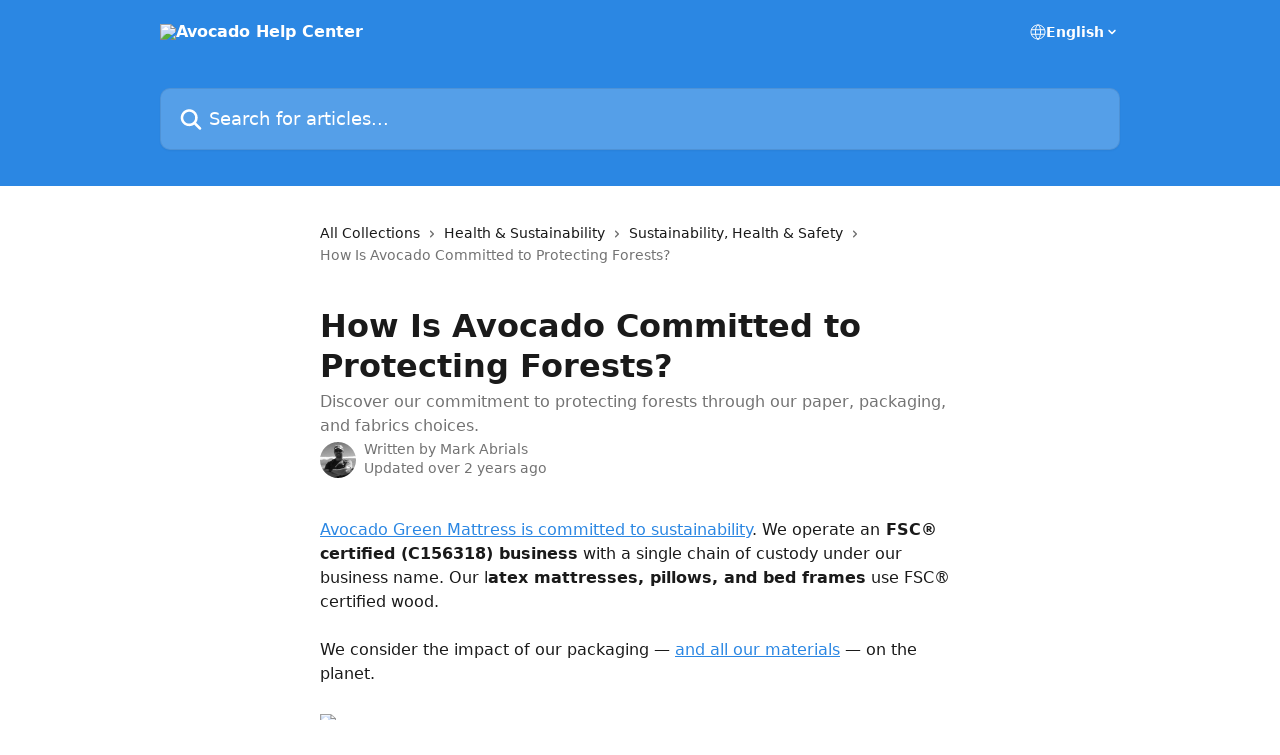

--- FILE ---
content_type: text/html; charset=utf-8
request_url: https://help.avocadogreenmattress.com/en/articles/4684869-how-is-avocado-committed-to-protecting-forests
body_size: 19852
content:
<!DOCTYPE html><html lang="en"><head><meta charSet="utf-8" data-next-head=""/><title data-next-head="">How Is Avocado Committed to Protecting Forests? | Avocado Help Center</title><meta property="og:title" content="How Is Avocado Committed to Protecting Forests? | Avocado Help Center" data-next-head=""/><meta name="twitter:title" content="How Is Avocado Committed to Protecting Forests? | Avocado Help Center" data-next-head=""/><meta property="og:description" content="Discover our commitment to protecting forests through our paper, packaging, and fabrics choices." data-next-head=""/><meta name="twitter:description" content="Discover our commitment to protecting forests through our paper, packaging, and fabrics choices." data-next-head=""/><meta name="description" content="Discover our commitment to protecting forests through our paper, packaging, and fabrics choices." data-next-head=""/><meta property="og:type" content="article" data-next-head=""/><meta property="og:image" content="https://downloads.intercomcdn.com/i/o/240712/8dcce5b00330afd87815e69b/c268f0bb929f8a337355d1914ecf98e8.jpg" data-next-head=""/><meta property="twitter:image" content="https://downloads.intercomcdn.com/i/o/240712/8dcce5b00330afd87815e69b/c268f0bb929f8a337355d1914ecf98e8.jpg" data-next-head=""/><meta name="robots" content="all" data-next-head=""/><meta name="viewport" content="width=device-width, initial-scale=1" data-next-head=""/><link href="https://intercom.help/avocadogreen/assets/favicon" rel="icon" data-next-head=""/><link rel="canonical" href="https://help.avocadogreenmattress.com/en/articles/4684869-how-is-avocado-committed-to-protecting-forests" data-next-head=""/><link rel="alternate" href="https://help.avocadogreenmattress.com/en/articles/4684869-how-is-avocado-committed-to-protecting-forests" hrefLang="en" data-next-head=""/><link rel="alternate" href="https://help.avocadogreenmattress.com/fr/articles/4684869-comment-avocado-s-engage-t-il-dans-la-protection-des-forets" hrefLang="fr" data-next-head=""/><link rel="alternate" href="https://help.avocadogreenmattress.com/en/articles/4684869-how-is-avocado-committed-to-protecting-forests" hrefLang="x-default" data-next-head=""/><link nonce="EqYA3bsaDRAPdYhgjCwHD3tgDlCeQNdwy61GX7Qw9+8=" rel="preload" href="https://static.intercomassets.com/_next/static/css/3141721a1e975790.css" as="style"/><link nonce="EqYA3bsaDRAPdYhgjCwHD3tgDlCeQNdwy61GX7Qw9+8=" rel="stylesheet" href="https://static.intercomassets.com/_next/static/css/3141721a1e975790.css" data-n-g=""/><noscript data-n-css="EqYA3bsaDRAPdYhgjCwHD3tgDlCeQNdwy61GX7Qw9+8="></noscript><script defer="" nonce="EqYA3bsaDRAPdYhgjCwHD3tgDlCeQNdwy61GX7Qw9+8=" nomodule="" src="https://static.intercomassets.com/_next/static/chunks/polyfills-42372ed130431b0a.js"></script><script defer="" src="https://static.intercomassets.com/_next/static/chunks/7506.a4d4b38169fb1abb.js" nonce="EqYA3bsaDRAPdYhgjCwHD3tgDlCeQNdwy61GX7Qw9+8="></script><script src="https://static.intercomassets.com/_next/static/chunks/webpack-7eb31aa92d3141d2.js" nonce="EqYA3bsaDRAPdYhgjCwHD3tgDlCeQNdwy61GX7Qw9+8=" defer=""></script><script src="https://static.intercomassets.com/_next/static/chunks/framework-1f1b8d38c1d86c61.js" nonce="EqYA3bsaDRAPdYhgjCwHD3tgDlCeQNdwy61GX7Qw9+8=" defer=""></script><script src="https://static.intercomassets.com/_next/static/chunks/main-38420d4d11b1f04e.js" nonce="EqYA3bsaDRAPdYhgjCwHD3tgDlCeQNdwy61GX7Qw9+8=" defer=""></script><script src="https://static.intercomassets.com/_next/static/chunks/pages/_app-d1e94b6e91bad9f8.js" nonce="EqYA3bsaDRAPdYhgjCwHD3tgDlCeQNdwy61GX7Qw9+8=" defer=""></script><script src="https://static.intercomassets.com/_next/static/chunks/d0502abb-aa607f45f5026044.js" nonce="EqYA3bsaDRAPdYhgjCwHD3tgDlCeQNdwy61GX7Qw9+8=" defer=""></script><script src="https://static.intercomassets.com/_next/static/chunks/6190-ef428f6633b5a03f.js" nonce="EqYA3bsaDRAPdYhgjCwHD3tgDlCeQNdwy61GX7Qw9+8=" defer=""></script><script src="https://static.intercomassets.com/_next/static/chunks/5729-6d79ddfe1353a77c.js" nonce="EqYA3bsaDRAPdYhgjCwHD3tgDlCeQNdwy61GX7Qw9+8=" defer=""></script><script src="https://static.intercomassets.com/_next/static/chunks/2384-242e4a028ba58b01.js" nonce="EqYA3bsaDRAPdYhgjCwHD3tgDlCeQNdwy61GX7Qw9+8=" defer=""></script><script src="https://static.intercomassets.com/_next/static/chunks/4835-9db7cd232aae5617.js" nonce="EqYA3bsaDRAPdYhgjCwHD3tgDlCeQNdwy61GX7Qw9+8=" defer=""></script><script src="https://static.intercomassets.com/_next/static/chunks/2735-6fafbb9ff4abfca1.js" nonce="EqYA3bsaDRAPdYhgjCwHD3tgDlCeQNdwy61GX7Qw9+8=" defer=""></script><script src="https://static.intercomassets.com/_next/static/chunks/pages/%5BhelpCenterIdentifier%5D/%5Blocale%5D/articles/%5BarticleSlug%5D-0426bb822f2fd459.js" nonce="EqYA3bsaDRAPdYhgjCwHD3tgDlCeQNdwy61GX7Qw9+8=" defer=""></script><script src="https://static.intercomassets.com/_next/static/NGYZIft7Eb--JC7AQBIWx/_buildManifest.js" nonce="EqYA3bsaDRAPdYhgjCwHD3tgDlCeQNdwy61GX7Qw9+8=" defer=""></script><script src="https://static.intercomassets.com/_next/static/NGYZIft7Eb--JC7AQBIWx/_ssgManifest.js" nonce="EqYA3bsaDRAPdYhgjCwHD3tgDlCeQNdwy61GX7Qw9+8=" defer=""></script><meta name="sentry-trace" content="cd5af149daf98d3974258ac755c385f6-e29db3cf8b736547-0"/><meta name="baggage" content="sentry-environment=production,sentry-release=453f6816e61599639a5e5f3bbcdb13767777674e,sentry-public_key=187f842308a64dea9f1f64d4b1b9c298,sentry-trace_id=cd5af149daf98d3974258ac755c385f6,sentry-org_id=2129,sentry-sampled=false,sentry-sample_rand=0.41091457421075905,sentry-sample_rate=0"/><style id="__jsx-1153445199">:root{--body-bg: rgb(255, 255, 255);
--body-image: none;
--body-bg-rgb: 255, 255, 255;
--body-border: rgb(230, 230, 230);
--body-primary-color: #1a1a1a;
--body-secondary-color: #737373;
--body-reaction-bg: rgb(242, 242, 242);
--body-reaction-text-color: rgb(64, 64, 64);
--body-toc-active-border: #737373;
--body-toc-inactive-border: #f2f2f2;
--body-toc-inactive-color: #737373;
--body-toc-active-font-weight: 400;
--body-table-border: rgb(204, 204, 204);
--body-color: hsl(0, 0%, 0%);
--footer-bg: rgb(255, 255, 255);
--footer-image: none;
--footer-border: rgb(230, 230, 230);
--footer-color: hsl(211, 10%, 61%);
--header-bg: rgb(43, 135, 227);
--header-image: url(https://downloads.intercomcdn.com/i/o/240711/74c9490567d569c865e05d69/c268f0bb929f8a337355d1914ecf98e8.jpg);
--header-color: hsl(0, 0%, 100%);
--collection-card-bg: rgb(255, 255, 255);
--collection-card-image: none;
--collection-card-color: hsl(210, 77%, 53%);
--card-bg: rgb(255, 255, 255);
--card-border-color: rgb(230, 230, 230);
--card-border-inner-radius: 6px;
--card-border-radius: 8px;
--card-shadow: 0 1px 2px 0 rgb(0 0 0 / 0.05);
--search-bar-border-radius: 10px;
--search-bar-width: 100%;
--ticket-blue-bg-color: #dce1f9;
--ticket-blue-text-color: #334bfa;
--ticket-green-bg-color: #d7efdc;
--ticket-green-text-color: #0f7134;
--ticket-orange-bg-color: #ffebdb;
--ticket-orange-text-color: #b24d00;
--ticket-red-bg-color: #ffdbdb;
--ticket-red-text-color: #df2020;
--header-height: 245px;
--header-subheader-background-color: ;
--header-subheader-font-color: ;
--content-block-color: hsl(0, 0%, 0%);
--content-block-button-color: hsl(0, 0%, 0%);
--content-block-button-radius: nullpx;
--content-block-margin: 0;
--content-block-width: auto;
--primary-color: hsl(210, 77%, 53%);
--primary-color-alpha-10: hsla(210, 77%, 53%, 0.1);
--primary-color-alpha-60: hsla(210, 77%, 53%, 0.6);
--text-on-primary-color: #1a1a1a}</style><style id="__jsx-1611979459">:root{--font-family-primary: system-ui, "Segoe UI", "Roboto", "Helvetica", "Arial", sans-serif, "Apple Color Emoji", "Segoe UI Emoji", "Segoe UI Symbol"}</style><style id="__jsx-2466147061">:root{--font-family-secondary: system-ui, "Segoe UI", "Roboto", "Helvetica", "Arial", sans-serif, "Apple Color Emoji", "Segoe UI Emoji", "Segoe UI Symbol"}</style><style id="__jsx-cf6f0ea00fa5c760">.fade-background.jsx-cf6f0ea00fa5c760{background:radial-gradient(333.38%100%at 50%0%,rgba(var(--body-bg-rgb),0)0%,rgba(var(--body-bg-rgb),.00925356)11.67%,rgba(var(--body-bg-rgb),.0337355)21.17%,rgba(var(--body-bg-rgb),.0718242)28.85%,rgba(var(--body-bg-rgb),.121898)35.03%,rgba(var(--body-bg-rgb),.182336)40.05%,rgba(var(--body-bg-rgb),.251516)44.25%,rgba(var(--body-bg-rgb),.327818)47.96%,rgba(var(--body-bg-rgb),.409618)51.51%,rgba(var(--body-bg-rgb),.495297)55.23%,rgba(var(--body-bg-rgb),.583232)59.47%,rgba(var(--body-bg-rgb),.671801)64.55%,rgba(var(--body-bg-rgb),.759385)70.81%,rgba(var(--body-bg-rgb),.84436)78.58%,rgba(var(--body-bg-rgb),.9551)88.2%,rgba(var(--body-bg-rgb),1)100%),var(--header-image),var(--header-bg);background-size:cover;background-position-x:center}</style><style id="__jsx-4bed0c08ce36899e">.article_body a:not(.intercom-h2b-button){color:var(--primary-color)}article a.intercom-h2b-button{background-color:var(--primary-color);border:0}.zendesk-article table{overflow-x:scroll!important;display:block!important;height:auto!important}.intercom-interblocks-unordered-nested-list ul,.intercom-interblocks-ordered-nested-list ol{margin-top:16px;margin-bottom:16px}.intercom-interblocks-unordered-nested-list ul .intercom-interblocks-unordered-nested-list ul,.intercom-interblocks-unordered-nested-list ul .intercom-interblocks-ordered-nested-list ol,.intercom-interblocks-ordered-nested-list ol .intercom-interblocks-ordered-nested-list ol,.intercom-interblocks-ordered-nested-list ol .intercom-interblocks-unordered-nested-list ul{margin-top:0;margin-bottom:0}.intercom-interblocks-image a:focus{outline-offset:3px}</style></head><body><div id="__next"><div dir="ltr" class="h-full w-full"><a href="#main-content" class="sr-only font-bold text-header-color focus:not-sr-only focus:absolute focus:left-4 focus:top-4 focus:z-50" aria-roledescription="Link, Press control-option-right-arrow to exit">Skip to main content</a><main class="header__lite"><header id="header" data-testid="header" class="jsx-cf6f0ea00fa5c760 flex flex-col text-header-color"><div class="jsx-cf6f0ea00fa5c760 relative flex grow flex-col mb-9 bg-header-bg bg-header-image bg-cover bg-center pb-9"><div id="sr-announcement" aria-live="polite" class="jsx-cf6f0ea00fa5c760 sr-only"></div><div class="jsx-cf6f0ea00fa5c760 flex h-full flex-col items-center marker:shrink-0"><section class="relative flex w-full flex-col mb-6 pb-6"><div class="header__meta_wrapper flex justify-center px-5 pt-6 leading-none sm:px-10"><div class="flex items-center w-240" data-testid="subheader-container"><div class="mo__body header__site_name"><div class="header__logo"><a href="/en/"><img src="https://downloads.intercomcdn.com/i/o/240710/37645d851b7dc003192c005e/1adb86d13fac5b6971b2bf83fe368be2.png" height="73" alt="Avocado Help Center"/></a></div></div><div><div class="flex items-center font-semibold"><div class="flex items-center md:hidden" data-testid="small-screen-children"><button class="flex items-center border-none bg-transparent px-1.5" data-testid="hamburger-menu-button" aria-label="Open menu"><svg width="24" height="24" viewBox="0 0 16 16" xmlns="http://www.w3.org/2000/svg" class="fill-current"><path d="M1.86861 2C1.38889 2 1 2.3806 1 2.85008C1 3.31957 1.38889 3.70017 1.86861 3.70017H14.1314C14.6111 3.70017 15 3.31957 15 2.85008C15 2.3806 14.6111 2 14.1314 2H1.86861Z"></path><path d="M1 8C1 7.53051 1.38889 7.14992 1.86861 7.14992H14.1314C14.6111 7.14992 15 7.53051 15 8C15 8.46949 14.6111 8.85008 14.1314 8.85008H1.86861C1.38889 8.85008 1 8.46949 1 8Z"></path><path d="M1 13.1499C1 12.6804 1.38889 12.2998 1.86861 12.2998H14.1314C14.6111 12.2998 15 12.6804 15 13.1499C15 13.6194 14.6111 14 14.1314 14H1.86861C1.38889 14 1 13.6194 1 13.1499Z"></path></svg></button><div class="fixed right-0 top-0 z-50 h-full w-full hidden" data-testid="hamburger-menu"><div class="flex h-full w-full justify-end bg-black bg-opacity-30"><div class="flex h-fit w-full flex-col bg-white opacity-100 sm:h-full sm:w-1/2"><button class="text-body-font flex items-center self-end border-none bg-transparent pr-6 pt-6" data-testid="hamburger-menu-close-button" aria-label="Close menu"><svg width="24" height="24" viewBox="0 0 16 16" xmlns="http://www.w3.org/2000/svg"><path d="M3.5097 3.5097C3.84165 3.17776 4.37984 3.17776 4.71178 3.5097L7.99983 6.79775L11.2879 3.5097C11.6198 3.17776 12.158 3.17776 12.49 3.5097C12.8219 3.84165 12.8219 4.37984 12.49 4.71178L9.20191 7.99983L12.49 11.2879C12.8219 11.6198 12.8219 12.158 12.49 12.49C12.158 12.8219 11.6198 12.8219 11.2879 12.49L7.99983 9.20191L4.71178 12.49C4.37984 12.8219 3.84165 12.8219 3.5097 12.49C3.17776 12.158 3.17776 11.6198 3.5097 11.2879L6.79775 7.99983L3.5097 4.71178C3.17776 4.37984 3.17776 3.84165 3.5097 3.5097Z"></path></svg></button><nav class="flex flex-col pl-4 text-black"><div class="relative cursor-pointer has-[:focus]:outline"><select class="peer absolute z-10 block h-6 w-full cursor-pointer opacity-0 md:text-base" aria-label="Change language" id="language-selector"><option value="/en/articles/4684869-how-is-avocado-committed-to-protecting-forests" class="text-black" selected="">English</option><option value="/fr/articles/4684869-comment-avocado-s-engage-t-il-dans-la-protection-des-forets" class="text-black">Français</option></select><div class="mb-10 ml-5 flex items-center gap-1 text-md hover:opacity-80 peer-hover:opacity-80 md:m-0 md:ml-3 md:text-base" aria-hidden="true"><svg id="locale-picker-globe" width="16" height="16" viewBox="0 0 16 16" fill="none" xmlns="http://www.w3.org/2000/svg" class="shrink-0" aria-hidden="true"><path d="M8 15C11.866 15 15 11.866 15 8C15 4.13401 11.866 1 8 1C4.13401 1 1 4.13401 1 8C1 11.866 4.13401 15 8 15Z" stroke="currentColor" stroke-linecap="round" stroke-linejoin="round"></path><path d="M8 15C9.39949 15 10.534 11.866 10.534 8C10.534 4.13401 9.39949 1 8 1C6.60051 1 5.466 4.13401 5.466 8C5.466 11.866 6.60051 15 8 15Z" stroke="currentColor" stroke-linecap="round" stroke-linejoin="round"></path><path d="M1.448 5.75989H14.524" stroke="currentColor" stroke-linecap="round" stroke-linejoin="round"></path><path d="M1.448 10.2402H14.524" stroke="currentColor" stroke-linecap="round" stroke-linejoin="round"></path></svg>English<svg id="locale-picker-arrow" width="16" height="16" viewBox="0 0 16 16" fill="none" xmlns="http://www.w3.org/2000/svg" class="shrink-0" aria-hidden="true"><path d="M5 6.5L8.00093 9.5L11 6.50187" stroke="currentColor" stroke-width="1.5" stroke-linecap="round" stroke-linejoin="round"></path></svg></div></div></nav></div></div></div></div><nav class="hidden items-center md:flex" data-testid="large-screen-children"><div class="relative cursor-pointer has-[:focus]:outline"><select class="peer absolute z-10 block h-6 w-full cursor-pointer opacity-0 md:text-base" aria-label="Change language" id="language-selector"><option value="/en/articles/4684869-how-is-avocado-committed-to-protecting-forests" class="text-black" selected="">English</option><option value="/fr/articles/4684869-comment-avocado-s-engage-t-il-dans-la-protection-des-forets" class="text-black">Français</option></select><div class="mb-10 ml-5 flex items-center gap-1 text-md hover:opacity-80 peer-hover:opacity-80 md:m-0 md:ml-3 md:text-base" aria-hidden="true"><svg id="locale-picker-globe" width="16" height="16" viewBox="0 0 16 16" fill="none" xmlns="http://www.w3.org/2000/svg" class="shrink-0" aria-hidden="true"><path d="M8 15C11.866 15 15 11.866 15 8C15 4.13401 11.866 1 8 1C4.13401 1 1 4.13401 1 8C1 11.866 4.13401 15 8 15Z" stroke="currentColor" stroke-linecap="round" stroke-linejoin="round"></path><path d="M8 15C9.39949 15 10.534 11.866 10.534 8C10.534 4.13401 9.39949 1 8 1C6.60051 1 5.466 4.13401 5.466 8C5.466 11.866 6.60051 15 8 15Z" stroke="currentColor" stroke-linecap="round" stroke-linejoin="round"></path><path d="M1.448 5.75989H14.524" stroke="currentColor" stroke-linecap="round" stroke-linejoin="round"></path><path d="M1.448 10.2402H14.524" stroke="currentColor" stroke-linecap="round" stroke-linejoin="round"></path></svg>English<svg id="locale-picker-arrow" width="16" height="16" viewBox="0 0 16 16" fill="none" xmlns="http://www.w3.org/2000/svg" class="shrink-0" aria-hidden="true"><path d="M5 6.5L8.00093 9.5L11 6.50187" stroke="currentColor" stroke-width="1.5" stroke-linecap="round" stroke-linejoin="round"></path></svg></div></div></nav></div></div></div></div></section><section class="relative mx-5 flex h-full w-full flex-col items-center px-5 sm:px-10"><div class="flex h-full max-w-full flex-col w-240" data-testid="main-header-container"><div id="search-bar" class="relative w-full"><form action="/en/" autoComplete="off"><div class="flex w-full flex-col"><div class="relative flex w-full sm:w-search-bar"><label for="search-input" class="sr-only">Search for articles...</label><input id="search-input" type="text" autoComplete="off" class="peer w-full rounded-search-bar border border-black-alpha-8 bg-white-alpha-20 p-4 ps-12 font-secondary text-lg text-header-color shadow-search-bar outline-none transition ease-linear placeholder:text-header-color hover:bg-white-alpha-27 hover:shadow-search-bar-hover focus:border-transparent focus:bg-white focus:text-black-10 focus:shadow-search-bar-focused placeholder:focus:text-black-45" placeholder="Search for articles..." name="q" aria-label="Search for articles..." value=""/><div class="absolute inset-y-0 start-0 flex items-center fill-header-color peer-focus-visible:fill-black-45 pointer-events-none ps-5"><svg width="22" height="21" viewBox="0 0 22 21" xmlns="http://www.w3.org/2000/svg" class="fill-inherit" aria-hidden="true"><path fill-rule="evenodd" clip-rule="evenodd" d="M3.27485 8.7001C3.27485 5.42781 5.92757 2.7751 9.19985 2.7751C12.4721 2.7751 15.1249 5.42781 15.1249 8.7001C15.1249 11.9724 12.4721 14.6251 9.19985 14.6251C5.92757 14.6251 3.27485 11.9724 3.27485 8.7001ZM9.19985 0.225098C4.51924 0.225098 0.724854 4.01948 0.724854 8.7001C0.724854 13.3807 4.51924 17.1751 9.19985 17.1751C11.0802 17.1751 12.8176 16.5627 14.2234 15.5265L19.0981 20.4013C19.5961 20.8992 20.4033 20.8992 20.9013 20.4013C21.3992 19.9033 21.3992 19.0961 20.9013 18.5981L16.0264 13.7233C17.0625 12.3176 17.6749 10.5804 17.6749 8.7001C17.6749 4.01948 13.8805 0.225098 9.19985 0.225098Z"></path></svg></div></div></div></form></div></div></section></div></div></header><div class="z-1 flex shrink-0 grow basis-auto justify-center px-5 sm:px-10"><section data-testid="main-content" id="main-content" class="max-w-full w-240"><section data-testid="article-section" class="section section__article"><div class="justify-center flex"><div class="relative z-3 w-full lg:max-w-160 "><div class="flex pb-6 max-md:pb-2 lg:max-w-160"><div tabindex="-1" class="focus:outline-none"><div class="flex flex-wrap items-baseline pb-4 text-base" tabindex="0" role="navigation" aria-label="Breadcrumb"><a href="/en/" class="pr-2 text-body-primary-color no-underline hover:text-body-secondary-color">All Collections</a><div class="pr-2" aria-hidden="true"><svg width="6" height="10" viewBox="0 0 6 10" class="block h-2 w-2 fill-body-secondary-color rtl:rotate-180" xmlns="http://www.w3.org/2000/svg"><path fill-rule="evenodd" clip-rule="evenodd" d="M0.648862 0.898862C0.316916 1.23081 0.316916 1.769 0.648862 2.10094L3.54782 4.9999L0.648862 7.89886C0.316916 8.23081 0.316917 8.769 0.648862 9.10094C0.980808 9.43289 1.519 9.43289 1.85094 9.10094L5.35094 5.60094C5.68289 5.269 5.68289 4.73081 5.35094 4.39886L1.85094 0.898862C1.519 0.566916 0.980807 0.566916 0.648862 0.898862Z"></path></svg></div><a href="https://help.avocadogreenmattress.com/en/collections/2648413-health-sustainability" class="pr-2 text-body-primary-color no-underline hover:text-body-secondary-color" data-testid="breadcrumb-0">Health &amp; Sustainability</a><div class="pr-2" aria-hidden="true"><svg width="6" height="10" viewBox="0 0 6 10" class="block h-2 w-2 fill-body-secondary-color rtl:rotate-180" xmlns="http://www.w3.org/2000/svg"><path fill-rule="evenodd" clip-rule="evenodd" d="M0.648862 0.898862C0.316916 1.23081 0.316916 1.769 0.648862 2.10094L3.54782 4.9999L0.648862 7.89886C0.316916 8.23081 0.316917 8.769 0.648862 9.10094C0.980808 9.43289 1.519 9.43289 1.85094 9.10094L5.35094 5.60094C5.68289 5.269 5.68289 4.73081 5.35094 4.39886L1.85094 0.898862C1.519 0.566916 0.980807 0.566916 0.648862 0.898862Z"></path></svg></div><a href="https://help.avocadogreenmattress.com/en/collections/3614616-sustainability-health-safety" class="pr-2 text-body-primary-color no-underline hover:text-body-secondary-color" data-testid="breadcrumb-1">Sustainability, Health &amp; Safety</a><div class="pr-2" aria-hidden="true"><svg width="6" height="10" viewBox="0 0 6 10" class="block h-2 w-2 fill-body-secondary-color rtl:rotate-180" xmlns="http://www.w3.org/2000/svg"><path fill-rule="evenodd" clip-rule="evenodd" d="M0.648862 0.898862C0.316916 1.23081 0.316916 1.769 0.648862 2.10094L3.54782 4.9999L0.648862 7.89886C0.316916 8.23081 0.316917 8.769 0.648862 9.10094C0.980808 9.43289 1.519 9.43289 1.85094 9.10094L5.35094 5.60094C5.68289 5.269 5.68289 4.73081 5.35094 4.39886L1.85094 0.898862C1.519 0.566916 0.980807 0.566916 0.648862 0.898862Z"></path></svg></div><div class="text-body-secondary-color">How Is Avocado Committed to Protecting Forests?</div></div></div></div><div class=""><div class="article intercom-force-break"><div class="mb-10 max-lg:mb-6"><div class="flex flex-col gap-4"><div class="flex flex-col"><h1 class="mb-1 font-primary text-2xl font-bold leading-10 text-body-primary-color">How Is Avocado Committed to Protecting Forests?</h1><div class="text-md font-normal leading-normal text-body-secondary-color"><p>Discover our commitment to protecting forests through our paper, packaging, and fabrics choices.</p></div></div><div class="avatar"><div class="avatar__photo"><img width="24" height="24" src="https://static.intercomassets.com/avatars/948359/square_128/188b04dd4524f3bea0ccf0069d4a7432-1485362565.jpeg" alt="Mark Abrials avatar" class="inline-flex items-center justify-center rounded-full bg-primary text-lg font-bold leading-6 text-primary-text shadow-solid-2 shadow-body-bg [&amp;:nth-child(n+2)]:hidden lg:[&amp;:nth-child(n+2)]:inline-flex h-8 w-8 sm:h-9 sm:w-9"/></div><div class="avatar__info -mt-0.5 text-base"><span class="text-body-secondary-color"><div>Written by <span>Mark Abrials</span></div> <!-- -->Updated over 2 years ago</span></div></div></div></div><div class="jsx-4bed0c08ce36899e "><div class="jsx-4bed0c08ce36899e article_body"><article class="jsx-4bed0c08ce36899e "><div class="intercom-interblocks-paragraph no-margin intercom-interblocks-align-left"><p><a href="https://www.avocadogreenmattress.com/sustainability-2019/" rel="nofollow noopener noreferrer" target="_blank">Avocado Green Mattress is committed to sustainability</a>. We operate an<b> FSC® certified (C156318) business</b> with a single chain of custody under our business name. Our l<b>atex mattresses, pillows, and bed frames</b> use FSC® certified wood.</p></div><div class="intercom-interblocks-paragraph no-margin intercom-interblocks-align-left"><p> </p></div><div class="intercom-interblocks-paragraph no-margin intercom-interblocks-align-left"><p>We consider the impact of our packaging — <a href="https://www.avocadogreenmattress.com/pages/farm-to-mattress" rel="nofollow noopener noreferrer" target="_blank">and all our materials</a> — on the planet.</p></div><div class="intercom-interblocks-paragraph no-margin intercom-interblocks-align-left"><p> </p></div><div class="intercom-interblocks-image intercom-interblocks-align-left"><a href="https://downloads.intercomcdn.com/i/o/272985268/099cfa202aeef7258080905d/COMMITTMENT+1.jpg?expires=1769451300&amp;signature=b9a18f71dac7becc0e8f402c5f9a8768785f9abbf25046f7d8d690affb975fef&amp;req=diclH8F7n4dXFb4f3HP0gL6eLdJXtjQZhJ88gPNe6LM2TiWkc%2F7TgBZErLHt%0A2YR6Y7HnJvUbRbeJYA%3D%3D%0A" target="_blank" rel="noreferrer nofollow noopener"><img src="https://downloads.intercomcdn.com/i/o/272985268/099cfa202aeef7258080905d/COMMITTMENT+1.jpg?expires=1769451300&amp;signature=b9a18f71dac7becc0e8f402c5f9a8768785f9abbf25046f7d8d690affb975fef&amp;req=diclH8F7n4dXFb4f3HP0gL6eLdJXtjQZhJ88gPNe6LM2TiWkc%2F7TgBZErLHt%0A2YR6Y7HnJvUbRbeJYA%3D%3D%0A" width="800" height="400"/></a></div><div class="intercom-interblocks-paragraph no-margin intercom-interblocks-align-left"><p>This policy looks to support the shift away from single-use plastics concurrent with the pressing need for the conservation of ancient and endangered forests.</p></div><div class="intercom-interblocks-paragraph no-margin intercom-interblocks-align-left"><p> </p></div><div class="intercom-interblocks-image intercom-interblocks-align-left"><a href="https://downloads.intercomcdn.com/i/o/272985355/529ddf5d58a05be2c4325563/COMMITTMENT+2.jpg?expires=1769451300&amp;signature=3cef05f0ccc7d681d347be61703eb76ab79a505402099bcad54c33de36428c31&amp;req=diclH8F7noRaFb4f3HP0gFXZqen%2BzF%2Bny5JxAOQc0w6MSSA03U7m9BAxUXGt%0AB%2FYvxjTv0hz4GE9A7A%3D%3D%0A" target="_blank" rel="noreferrer nofollow noopener"><img src="https://downloads.intercomcdn.com/i/o/272985355/529ddf5d58a05be2c4325563/COMMITTMENT+2.jpg?expires=1769451300&amp;signature=3cef05f0ccc7d681d347be61703eb76ab79a505402099bcad54c33de36428c31&amp;req=diclH8F7noRaFb4f3HP0gFXZqen%2BzF%2Bny5JxAOQc0w6MSSA03U7m9BAxUXGt%0AB%2FYvxjTv0hz4GE9A7A%3D%3D%0A" width="800" height="400"/></a></div><div class="intercom-interblocks-subheading intercom-interblocks-align-left"><h2 id="conservation-of-ancient-and-endangered-forests-and-ecosystems-"><b>Conservation of Ancient and Endangered Forests and Ecosystems </b></h2></div><div class="intercom-interblocks-paragraph no-margin intercom-interblocks-align-left"><p>Avocado Green Mattress will support approaches and systems to build a future that does not use ancient and endangered forests in our packaging, paper, or man-made cellulosic fabrics, including rayon, viscose, lyocell, modal, and other trademarked materials. We will influence these supply chains in order to protect the world’s remaining ancient and endangered forests and endangered species habitats.</p></div><div class="intercom-interblocks-paragraph no-margin intercom-interblocks-align-left"><p> </p></div><div class="intercom-interblocks-paragraph no-margin intercom-interblocks-align-left"><p>To do this, we will: </p></div><div class="intercom-interblocks-ordered-nested-list"><ol><li><div class="intercom-interblocks-paragraph no-margin intercom-interblocks-align-left"><p>Work with Canopy and our suppliers to support collaborative and visionary solutions that protect the remaining ancient and endangered forests in the Coastal Temperate Rainforests on Vancouver Island and the Great Bear Rainforest, Canada’s Boreal Forests, and Indonesia’s Rainforests. </p></div></li><li><div class="intercom-interblocks-paragraph no-margin intercom-interblocks-align-left"><p>Assess our existing use of man-made cellulosic, packaging, and paper, and eliminate sourcing from endangered species habitats and ancient and endangered forests such as the Canadian and Russian Boreal Forests, Coastal Temperate Rainforests, and tropical forests and peatlands of Indonesia, the Amazon, and West Africa, by 2022. </p></div></li><li><div class="intercom-interblocks-paragraph no-margin intercom-interblocks-align-left"><p>Work to eliminate sourcing from the following: companies that are logging forests illegally; tree plantations established after 1994 through the conversion or simplification of natural forests; or areas being logged in contravention of First Nations/tribal/indigenous peoples’ and community rights<i> </i>or from other controversial suppliers. </p></div></li><li><div class="intercom-interblocks-paragraph no-margin intercom-interblocks-align-left"><p>Should we find that any of our products are sourced from ancient and endangered forests, endangered species habitats, or illegal logging, we will engage our suppliers to change practices and/or re-evaluate our relationship with them.  </p></div></li></ol></div><div class="intercom-interblocks-paragraph no-margin intercom-interblocks-align-left"><p><b>Design and Prioritization of Reduction and Reuse</b></p></div><div class="intercom-interblocks-paragraph no-margin intercom-interblocks-align-left"><p>The reduction and reuse of paper and packaging is of paramount priority for the protection of the world’s limited forest resources and has a clear and beneficial impact on reduced costs. </p></div><div class="intercom-interblocks-paragraph no-margin intercom-interblocks-align-left"><p> </p></div><div class="intercom-interblocks-paragraph no-margin intercom-interblocks-align-left"><p>Therefore, over the next year, Avocado Green Mattress will prioritize the development of a reduction and reuse strategy with targets and timelines. Over the next three years Avocado Green Mattress will:</p></div><div class="intercom-interblocks-unordered-nested-list"><ul><li><div class="intercom-interblocks-paragraph no-margin intercom-interblocks-align-left"><p>Source or design re-usable/refillable shipping boxes to reduce corrugated paper and paperboard </p></div></li><li><div class="intercom-interblocks-paragraph no-margin intercom-interblocks-align-left"><p>Design and implement e-commerce, shipping, display, and wrapping systems that minimize the use of paper </p></div></li><li><div class="intercom-interblocks-paragraph no-margin intercom-interblocks-align-left"><p>Utilize reusable packaging systems for intra-business applications</p></div></li><li><div class="intercom-interblocks-paragraph no-margin intercom-interblocks-align-left"><p>Increase the use of digital communication, marketing, and accounting systems </p></div></li><li><div class="intercom-interblocks-paragraph no-margin intercom-interblocks-align-left"><p>Adopt best practices, including researching and applying emerging and circular economy innovations. </p></div></li></ul></div><div class="intercom-interblocks-paragraph no-margin intercom-interblocks-align-left"><p><b>Shift to More Environmentally and Socially Beneficial Fabrics</b></p></div><div class="intercom-interblocks-paragraph no-margin intercom-interblocks-align-left"><p>Avocado Green Mattress will collaborate with <a href="http://www.canopyplanet.org" rel="nofollow noopener noreferrer" target="_blank">Canopy</a>, innovative companies, and suppliers to encourage the development of fiber sources that reduce environmental and social impacts, with a focus on agricultural residues and recycled fabrics. We will participate in trials where appropriate.</p></div><div class="intercom-interblocks-paragraph no-margin intercom-interblocks-align-left"><p> </p></div><div class="intercom-interblocks-paragraph no-margin intercom-interblocks-align-left"><p>In 2021, Avocado Green Mattress will put in place a preference for purchasing man-made cellulosic products that include a minimum of 50 percent of these innovative fiber sources and develop a 2025 procurement target for these closed-loop solutions based on viscose fiber producer innovation. </p></div><div class="intercom-interblocks-paragraph no-margin intercom-interblocks-align-left"><p> </p></div><div class="intercom-interblocks-subheading intercom-interblocks-align-left"><h2 id="improve-environmental-quality-of-packaging-and-paper"><b>Improve the Environmental Quality of Packaging and Paper</b></h2></div><div class="intercom-interblocks-paragraph no-margin intercom-interblocks-align-left"><p>Avocado Green Mattress will collaborate with <a href="http://www.canopyplanet.org" rel="nofollow noopener noreferrer" target="_blank">Canopy</a>, innovative companies, and suppliers to encourage the development of next-generation solutions and packaging and paper that reduce environmental and social impacts, with a focus on agricultural fibers (particularly residues) and recycled content. We will use Canopy’s <a href="http://epd.canopyplanet.org/" rel="nofollow noopener noreferrer" target="_blank">Ecopaper database</a> and the <a href="http://canopyplanet.org/resources/the-paper-steps/" rel="nofollow noopener noreferrer" target="_blank">Paper Steps</a> as a guide for paper and packaging sourcing.</p></div><div class="intercom-interblocks-paragraph no-margin intercom-interblocks-align-left"><p> </p></div><div class="intercom-interblocks-paragraph no-margin intercom-interblocks-align-left"><p>To help reduce the footprint of the paper and packaging we use, Avocado Green Mattress will:</p></div><div class="intercom-interblocks-unordered-nested-list"><ul><li><div class="intercom-interblocks-paragraph no-margin intercom-interblocks-align-left"><p>Do an annual review of all of our paper and packaging used in order to identify areas where we can increase paper use efficiencies, reduce paper and packaging basis weights, and save money and resources.</p></div></li><li><div class="intercom-interblocks-paragraph no-margin intercom-interblocks-align-left"><p>Give preference to paper/packaging with high-recycled content, specifically post-consumer waste content reaching an overall recycled fiber content in our papers and packaging of at least 50% average within three years; </p></div></li><li><div class="intercom-interblocks-paragraph no-margin intercom-interblocks-align-left"><p>Encourage our suppliers to continuously improve and expand the availability of recycled content in papers/packaging;</p></div></li><li><div class="intercom-interblocks-paragraph no-margin intercom-interblocks-align-left"><p>Source packaging and paper from alternative fibers such as wheat straw or other agricultural residues, when possible;</p></div></li><li><div class="intercom-interblocks-paragraph no-margin intercom-interblocks-align-left"><p>Support research and development of commercial-scale production of pulp, paper, and packaging from alternative fiber sources such as wheat straw and other alternative fibers, including participation in trials as appropriate. </p></div></li></ul></div><div class="intercom-interblocks-image intercom-interblocks-align-left"><a href="https://downloads.intercomcdn.com/i/o/272985491/0a1d08bf9e1c693d3bdedbde/COMMITTMENT+3.jpg?expires=1769451300&amp;signature=9f9c83c84dc94c02a6e29be59da1978eeeae5f56e0459aafb40267314a12b416&amp;req=diclH8F7mYheFb4f3HP0gLFnsuQ6zR8SGUjXU7uTL3AqTTAJsgawr0sRgeFr%0AOcIXGdM7f%2BrRZHLiuw%3D%3D%0A" target="_blank" rel="noreferrer nofollow noopener"><img src="https://downloads.intercomcdn.com/i/o/272985491/0a1d08bf9e1c693d3bdedbde/COMMITTMENT+3.jpg?expires=1769451300&amp;signature=9f9c83c84dc94c02a6e29be59da1978eeeae5f56e0459aafb40267314a12b416&amp;req=diclH8F7mYheFb4f3HP0gLFnsuQ6zR8SGUjXU7uTL3AqTTAJsgawr0sRgeFr%0AOcIXGdM7f%2BrRZHLiuw%3D%3D%0A" width="800" height="400"/></a></div><div class="intercom-interblocks-subheading intercom-interblocks-align-left"><h2 id="forest-certification"><b>Forest Certification</b></h2></div><div class="intercom-interblocks-paragraph no-margin intercom-interblocks-align-left"><p>Where the above conditions are met (including 1-4), Avocado Green Mattress will request that all fabric, packaging, and paper sourced from forests are from responsibly managed forests, certified to the Forest Stewardship Council (FSC) certification system, and where FSC certified plantations are part of the solution.</p></div><div class="intercom-interblocks-paragraph no-margin intercom-interblocks-align-left"><p> </p></div><div class="intercom-interblocks-subheading intercom-interblocks-align-left"><h2 id="recognizing-respecting-and-upholding-human-rights-and-the-rights-of-communities-"><b>Recognizing, Respecting, and Upholding Human Rights and the Rights of Communities</b> </h2></div><div class="intercom-interblocks-paragraph no-margin intercom-interblocks-align-left"><p>Avocado Green Mattress will request that our suppliers respect the Universal Declaration of Human Rights and acknowledge indigenous and rural communities&#x27; legal, customary, or user rights to their territories, land, and resources. To do so, we request that our suppliers acknowledge the right of Indigenous People and rural communities to give or withhold their Free, Prior and Informed Consent (FPIC) before new logging rights are allocated or plantations are developed. We request that our suppliers resolve complaints and conflicts, and remediate human rights violations through a transparent, accountable, and agreeable dispute resolution process.<br/>​</p></div><div class="intercom-interblocks-paragraph no-margin intercom-interblocks-align-left"><p> <b>Reduce Greenhouse Gas Footprint </b></p></div><div class="intercom-interblocks-paragraph no-margin intercom-interblocks-align-left"><p>Avocado Green Mattress recognizes the importance of forests as carbon storehouses and their role in maintaining climate stability; as part of our ongoing leadership on climate, we will support initiatives that advance forest conservation to reduce the loss of high-carbon stock forests by encouraging suppliers to avoid harvest in these areas, and by giving preference to those that use effective strategies to actively reduce their greenhouse gas footprint.<br/>​</p></div><div class="intercom-interblocks-paragraph no-margin intercom-interblocks-align-left"><p><b>Safeguarding Water and Critical Systems</b></p></div><div class="intercom-interblocks-paragraph no-margin intercom-interblocks-align-left"><p>Avocado Green Mattress recognizes that ancient and endangered forests are vitally important systems for the protection and regulation of water from the local to global level. Large areas of contiguous forest act as a biotic pump, helping to move moisture from coastal areas to the interior of continents. We give preference to those suppliers that use effective strategies to actively maintain and restore forests to maintain their function of regulating the flow and purity of water at a micro and macro scale.</p></div><div class="intercom-interblocks-paragraph no-margin intercom-interblocks-align-left"><p> </p></div><div class="intercom-interblocks-subheading intercom-interblocks-align-left"><h2 id="support-best-processing-practices-and-procurement"><b>Support Best Processing Practices and Procurement</b></h2></div><div class="intercom-interblocks-paragraph no-margin intercom-interblocks-align-left"><p>Avocado Green Mattress requires that our man-made cellulosic suppliers use the best available environmental practices for processing, such as the ‘closed-loop’ lyocell processing. We will give purchasing preference to paper and packaging that has been processed utilizing technologies such as chlorine-free bleaching. We will switch to receipts for in-store use that are non-phenol and BPA/BPS free in recognition of the health benefits this will have for our employees and customers. We will also give preference in our North American operations to using printers ranked at the top of the <a href="http://blueline.canopyplanet.org/" rel="nofollow noopener noreferrer" target="_blank">Blueline Ranking</a>.</p></div><div class="intercom-interblocks-paragraph no-margin intercom-interblocks-align-left"><p> </p></div><div class="intercom-interblocks-subheading intercom-interblocks-align-left"><h2 id="promote-industry-leadership-"><b>Promote Industry Leadership </b></h2></div><div class="intercom-interblocks-paragraph no-margin intercom-interblocks-align-left"><p>Avocado Green Mattress looks to create a positive impact together with our suppliers, partners, and customers. As implementation progresses, Avocado Green Mattress will work with suppliers, non-governmental organizations, other stakeholders, and brands that work with Canopy to support the protection of ancient and endangered forests and forward solutions to reduce the demands upon forests.  We will also seek opportunities to educate and inform the public on these issues and solutions through our marketing and communications. </p></div><div class="intercom-interblocks-paragraph no-margin intercom-interblocks-align-left"><p> </p></div><div class="intercom-interblocks-paragraph no-margin intercom-interblocks-align-left"><p>Signed, </p></div><div class="intercom-interblocks-paragraph no-margin intercom-interblocks-align-left"><p> </p></div><div class="intercom-interblocks-paragraph no-margin intercom-interblocks-align-left"><p>Mark Abrials, CMO / Co-Founder</p></div><div class="intercom-interblocks-paragraph no-margin intercom-interblocks-align-left"><p>Avocado Green Mattress</p></div><div class="intercom-interblocks-paragraph no-margin intercom-interblocks-align-left"><p>Dec. 1, 2020</p></div><div class="intercom-interblocks-paragraph no-margin intercom-interblocks-align-left"><p> </p></div><div class="intercom-interblocks-horizontal-rule"><hr/></div><div class="intercom-interblocks-paragraph no-margin intercom-interblocks-align-left"><p> </p></div><div class="intercom-interblocks-image intercom-interblocks-align-left"><a href="https://downloads.intercomcdn.com/i/o/272989414/8aac64912491434b3208b3a3/Forest.jpg?expires=1769451300&amp;signature=bfb38b27b2e94a0ceb4c0d4e5ae765946fcfb8f0d68390001da49d47c9bc3638&amp;req=diclH8F3mYBbFb4f3HP0gPLx55DJWUBHeSjX3idDbvzimO0O8FilIaPqhLkY%0AsJoGRlQoWr5V%2Fs0ZqQ%3D%3D%0A" target="_blank" rel="noreferrer nofollow noopener"><img src="https://downloads.intercomcdn.com/i/o/272989414/8aac64912491434b3208b3a3/Forest.jpg?expires=1769451300&amp;signature=bfb38b27b2e94a0ceb4c0d4e5ae765946fcfb8f0d68390001da49d47c9bc3638&amp;req=diclH8F3mYBbFb4f3HP0gPLx55DJWUBHeSjX3idDbvzimO0O8FilIaPqhLkY%0AsJoGRlQoWr5V%2Fs0ZqQ%3D%3D%0A" width="5149" height="3433"/></a></div><div class="intercom-interblocks-subheading intercom-interblocks-align-left"><h2 id="footnotes">Footnotes:</h2></div><div class="intercom-interblocks-ordered-nested-list"><ol><li><div class="intercom-interblocks-paragraph no-margin intercom-interblocks-align-left"><p>Ancient and endangered forests are defined as intact forest landscape mosaics, naturally rare forest types, forest types that have been made rare due to human activity, and/or other forests that are ecologically critical for the protection of biological diversity. Ecological components of endangered forests are Intact forest landscapes; Remnant forests and restoration cores; Landscape connectivity; Rare forest types; Forests of high species richness; Forests containing high concentrations of rare and endangered species; Forests of high endemism; Core habitat for focal species; Forests exhibiting rare ecological and evolutionary phenomena. Key endangered forests globally are the Canadian and Russian Boreal Forests; Coastal Temperate Rainforests of British Columbia, Alaska, and Chile; Tropical forests and peat lands of Indonesia, the Amazon, and West Africa. For more information on the location and definitions of ancient and endangered forests, please go to: <a href="https://canopyplanet.org/tools/forestmapper/" rel="nofollow noopener noreferrer" target="_blank">https://canopyplanet.org/tools/forestmapper/</a></p></div></li><li><div class="intercom-interblocks-paragraph no-margin intercom-interblocks-align-left"><p> A good source to identify endangered, threatened, and imperiled species is NatureServe’s Conservation Status rankings for imperiled species that are at high risk of extinction due to very restricted range, very few populations (often 20 or fewer), steep declines in populations, or other factors<b>.     </b></p></div></li><li><div class="intercom-interblocks-paragraph no-margin intercom-interblocks-align-left"><p> Coastal temperate rainforests are rare and only ever cover 0.2% of the planet.  On Vancouver Island, only 10% of Vancouver Island’s productive old-growth rare coastal temperate rainforest remain.  These stands of 1,000-year-old trees continue to be harvested despite their immense value to local communities for tourism.  Their accessibility and beauty is a remarkable global asset and Canopy is working to see these last stands protected.</p></div></li><li><div class="intercom-interblocks-paragraph no-margin intercom-interblocks-align-left"><p> A legal conservation plan is now finalized for the Great Bear Rainforest.  On February 1st, 2016, the Government of British Columbia, First Nations, environmental organizations, and the forest industry announced an Ecosystem-based Management framework that sets 85% of this region off limits to logging and stringent logging rules in the other 15%. Provided these agreements are fully implemented – sourcing from this ancient and endangered forest region can be considered to be within sustainable levels. We encourage ongoing verification of this through the renewal of Forest Stewardship Council certification. </p></div></li><li><div class="intercom-interblocks-paragraph no-margin intercom-interblocks-align-left"><p> Protection of Boreal Forests, where the largest remaining tracts of forests are located worldwide, is critical. Canada’s Boreal Forest contains the largest source of unfrozen freshwater worldwide and is part of the world’s largest terrestrial carbon sink – equivalent to 26 years worth of global fossil fuel use. Canopy is committed to working collaboratively on the establishment of new protected areas, the protection of endangered species, and the implementation of sustainable harvesting in Canada’s Boreal Forest.</p></div></li><li><div class="intercom-interblocks-paragraph no-margin intercom-interblocks-align-left"><p> Indonesia experiences the second highest rate of deforestation among tropical countries, with the island of Sumatra standing out due to the intensive forest clearing that has resulted in the conversion of 70% of the island&#x27;s forested area (FAO Forest Assessment 2010; Margono, B.A. et al. 2012).</p></div></li><li><div class="intercom-interblocks-paragraph no-margin intercom-interblocks-align-left"><p> Legal forest management is management that complies with all applicable international, national, and local laws, including environmental, forestry, and civil rights laws and treaties.  </p></div></li><li><div class="intercom-interblocks-paragraph no-margin intercom-interblocks-align-left"><p> Plantations are areas planted predominately with non-native trees or other commercial plants.  Forests comprised of native species can also be managed as plantations, including via single species plantings on sites that would normally support multiple species, exclusion of other species via herbicide applications, short logging rotations that preclude the development of forest composition and structure, and/or other practices.  </p></div></li><li><div class="intercom-interblocks-paragraph no-margin intercom-interblocks-align-left"><p>Agricultural Residues are residues left over from food production or other processes, and using them maximizes the lifecycle of the fiber. Fibers used for paper products include cereal straws like wheat straw, rice straw, seed flax straw, corn stalks, sorghum stalks, sugar cane bagasse, and rye seed grass straw. Where the LCA (life cycle analysis) shows environmental benefits and conversion of forest land to on-purpose crops is not an issue, kenaf can also be included here. Depending on how they are harvested, fibers for fabrics may include flax, soy, bagasse, and hemp. (Agricultural residues are not from on-purpose crops that replace forest stands or food crops.)</p></div></li><li><div class="intercom-interblocks-paragraph no-margin intercom-interblocks-align-left"><p> Environmentally friendly fiber sources include:<br/>— Post-consumer recycled waste fiber<br/>— Pre-consumer recycled fiber<br/>— Agricultural residue defined below<br/>— Fibre from FSC-certified tenures (no controlled wood from controlled wood tenures)</p></div></li><li><div class="intercom-interblocks-paragraph no-margin intercom-interblocks-align-left"><p> Paper Task Force Report and the Environmental Paper Network Paper Calculator. “The scientific basis for these conclusions is the analysis of the Paper Task Force, a three-year research project convened by Environmental Defense and involving Duke University, Johnson &amp; Johnson, McDonald&#x27;s, Prudential Insurance, and Time Inc.  The Paper Task Force examined environmental impacts through the full lifecycle of paper, along with economic and functional issues across major paper grades. Its findings were extensively peer-reviewed by scientists, academics, environmental experts, and government and industry representatives.”</p></div></li><li><div class="intercom-interblocks-paragraph no-margin intercom-interblocks-align-left"><p>Plantations are areas that have been “established by planting or sowing using either alien or native species, often with few species, regular spacing, and even ages, and which lack most of the principal characteristics and key elements of natural forests”. Plantations prior to 1994 are <i>often FSC certified. Source FSC International Generic Indicators:</i> <a href="https://ic.fsc.org/en/document-center/id/335" rel="nofollow noopener noreferrer" target="_blank">https://ic.fsc.org/en/document-center/id/335</a>.  Forest plantations can play an important role in supplying fiber for products; it is also recognized that clearing of primary forests for plantations has contributed significantly to the destruction of forests in many parts of the world. [INSERT COMPANY NAME] recognizes that credible regional conservation plans that identify areas to be conserved and also restored back to natural forests is the best way to ensure that sourcing from plantations is done sustainably. We will use the FSC plantation requirements as a baseline. Additionally, we will advocate for our suppliers and national and regional governments to engage in, and develop, conservation plans for the regions from which we source as a means to distinguish those plantations that are contributing to solutions and those that are exacerbating the problem.</p></div></li><li><div class="intercom-interblocks-paragraph no-margin intercom-interblocks-align-left"><p> <a href="http://www.un.org/en/universal-declaration-human-rights/" rel="nofollow noopener noreferrer" target="_blank">http://www.un.org/en/universal-declaration-human-rights/</a></p></div></li><li><div class="intercom-interblocks-paragraph no-margin intercom-interblocks-align-left"><p> Unbleached, Process Chlorine Free (PCF) and Totally Chlorine Free (TCF) is preferred, with ECF as a minimum.</p></div></li><li><div class="intercom-interblocks-paragraph no-margin intercom-interblocks-align-left"><p> <a href="https://www.greenamerica.org/report-skip-the-slip" rel="nofollow noopener noreferrer" target="_blank">https://www.greenamerica.org/report-skip-the-slip</a></p></div></li></ol></div></article></div></div></div></div><div class="intercom-reaction-picker -mb-4 -ml-4 -mr-4 mt-6 rounded-card sm:-mb-2 sm:-ml-1 sm:-mr-1 sm:mt-8" role="group" aria-label="feedback form"><div class="intercom-reaction-prompt">Did this answer your question?</div><div class="intercom-reactions-container"><button class="intercom-reaction" aria-label="Disappointed Reaction" tabindex="0" data-reaction-text="disappointed" aria-pressed="false"><span title="Disappointed">😞</span></button><button class="intercom-reaction" aria-label="Neutral Reaction" tabindex="0" data-reaction-text="neutral" aria-pressed="false"><span title="Neutral">😐</span></button><button class="intercom-reaction" aria-label="Smiley Reaction" tabindex="0" data-reaction-text="smiley" aria-pressed="false"><span title="Smiley">😃</span></button></div></div></div></div></section></section></div><footer id="footer" class="mt-24 shrink-0 bg-footer-bg px-0 py-12 text-left text-base text-footer-color"><div class="shrink-0 grow basis-auto px-5 sm:px-10"><div class="mx-auto max-w-240 sm:w-auto"><div><div class="text-center" data-testid="simple-footer-layout"><div class="align-middle text-lg text-footer-color"><a class="no-underline" href="/en/"><img data-testid="logo-img" src="https://downloads.intercomcdn.com/i/o/240710/37645d851b7dc003192c005e/1adb86d13fac5b6971b2bf83fe368be2.png" alt="Avocado Help Center" class="max-h-8 contrast-80 inline"/></a></div><div class="mt-10" data-testid="simple-footer-links"><div class="flex flex-row justify-center"><span><ul data-testid="custom-links" class="mb-4 p-0" id="custom-links"><li class="mx-3 inline-block list-none"><a target="_blank" href="https://www.avocadogreenmattress.com" rel="nofollow noreferrer noopener" data-testid="footer-custom-link-0" class="no-underline">SHOP AVOCADO</a></li><li class="mx-3 inline-block list-none"><a target="_blank" href="https://magazine.avocadogreenmattress.com" rel="nofollow noreferrer noopener" data-testid="footer-custom-link-1" class="no-underline">READ MAGAZINE</a></li><li class="mx-3 inline-block list-none"><a target="_blank" href="https://www.avocadogreenmattress.com/pages/certifications" rel="nofollow noreferrer noopener" data-testid="footer-custom-link-2" class="no-underline">OUR CERTIFICATIONS</a></li></ul></span></div><ul data-testid="social-links" class="flex flex-wrap items-center gap-4 p-0 justify-center" id="social-links"><li class="list-none align-middle"><a target="_blank" href="https://www.facebook.com/https://www.facebook.com/AvocadoMattress" rel="nofollow noreferrer noopener" data-testid="footer-social-link-0" class="no-underline"><img src="https://intercom.help/avocadogreen/assets/svg/icon:social-facebook/909aa5" alt="" aria-label="https://www.facebook.com/https://www.facebook.com/AvocadoMattress" width="16" height="16" loading="lazy" data-testid="social-icon-facebook"/></a></li><li class="list-none align-middle"><a target="_blank" href="https://www.linkedin.com/https://www.linkedin.com/company/12961044" rel="nofollow noreferrer noopener" data-testid="footer-social-link-1" class="no-underline"><img src="https://intercom.help/avocadogreen/assets/svg/icon:social-linkedin/909aa5" alt="" aria-label="https://www.linkedin.com/https://www.linkedin.com/company/12961044" width="16" height="16" loading="lazy" data-testid="social-icon-linkedin"/></a></li></ul></div><div class="flex justify-center"><div class="mt-2"><a href="https://www.intercom.com/dsa-report-form" target="_blank" rel="nofollow noreferrer noopener" class="no-underline" data-testid="report-content-link">Report Content</a></div></div></div></div></div></div></footer></main></div></div><script id="__NEXT_DATA__" type="application/json" nonce="EqYA3bsaDRAPdYhgjCwHD3tgDlCeQNdwy61GX7Qw9+8=">{"props":{"pageProps":{"app":{"id":"le9x6vbl","messengerUrl":"https://widget.intercom.io/widget/le9x6vbl","name":"Avocado","poweredByIntercomUrl":"https://www.intercom.com/intercom-link?company=Avocado\u0026solution=customer-support\u0026utm_campaign=intercom-link\u0026utm_content=We+run+on+Intercom\u0026utm_medium=help-center\u0026utm_referrer=https%3A%2F%2Fhelp.avocadogreenmattress.com%2Fen%2Farticles%2F4684869-how-is-avocado-committed-to-protecting-forests\u0026utm_source=desktop-web","features":{"consentBannerBeta":false,"customNotFoundErrorMessage":false,"disableFontPreloading":false,"disableNoMarginClassTransformation":false,"finOnHelpCenter":false,"hideIconsWithBackgroundImages":false,"messengerCustomFonts":false}},"helpCenterSite":{"customDomain":"help.avocadogreenmattress.com","defaultLocale":"en","disableBranding":true,"externalLoginName":"Your Avocado Account","externalLoginUrl":"https://www.avocadogreenmattress.com/account","footerContactDetails":null,"footerLinks":{"custom":[{"id":21567,"help_center_site_id":2223275,"title":"SHOP AVOCADO","url":"https://www.avocadogreenmattress.com","sort_order":1,"link_location":"footer","site_link_group_id":9076},{"id":42920,"help_center_site_id":2223275,"title":"SHOP AVOCADO","url":"https://www.avocadogreenmattress.com","sort_order":1,"link_location":"footer","site_link_group_id":15203},{"id":21568,"help_center_site_id":2223275,"title":"READ MAGAZINE","url":"https://magazine.avocadogreenmattress.com","sort_order":2,"link_location":"footer","site_link_group_id":9076},{"id":42921,"help_center_site_id":2223275,"title":"READ MAGAZINE","url":"https://magazine.avocadogreenmattress.com","sort_order":2,"link_location":"footer","site_link_group_id":15203},{"id":21569,"help_center_site_id":2223275,"title":"OUR CERTIFICATIONS","url":"https://www.avocadogreenmattress.com/pages/certifications","sort_order":3,"link_location":"footer","site_link_group_id":9076},{"id":42922,"help_center_site_id":2223275,"title":"OUR CERTIFICATIONS","url":"https://www.avocadogreenmattress.com/pages/certifications","sort_order":3,"link_location":"footer","site_link_group_id":15203}],"socialLinks":[{"iconUrl":"https://intercom.help/avocadogreen/assets/svg/icon:social-facebook","provider":"facebook","url":"https://www.facebook.com/https://www.facebook.com/AvocadoMattress"},{"iconUrl":"https://intercom.help/avocadogreen/assets/svg/icon:social-linkedin","provider":"linkedin","url":"https://www.linkedin.com/https://www.linkedin.com/company/12961044"}],"linkGroups":[{"title":null,"links":[{"title":"SHOP AVOCADO","url":"https://www.avocadogreenmattress.com"},{"title":"READ MAGAZINE","url":"https://magazine.avocadogreenmattress.com"},{"title":"OUR CERTIFICATIONS","url":"https://www.avocadogreenmattress.com/pages/certifications"}]}]},"headerLinks":[],"homeCollectionCols":1,"googleAnalyticsTrackingId":"UA-82251305-2","googleTagManagerId":null,"pathPrefixForCustomDomain":null,"seoIndexingEnabled":true,"helpCenterId":2223275,"url":"https://help.avocadogreenmattress.com","customizedFooterTextContent":null,"consentBannerConfig":null,"canInjectCustomScripts":false,"scriptSection":1,"customScriptFilesExist":false},"localeLinks":[{"id":"en","absoluteUrl":"https://help.avocadogreenmattress.com/en/articles/4684869-how-is-avocado-committed-to-protecting-forests","available":true,"name":"English","selected":true,"url":"/en/articles/4684869-how-is-avocado-committed-to-protecting-forests"},{"id":"fr","absoluteUrl":"https://help.avocadogreenmattress.com/fr/articles/4684869-comment-avocado-s-engage-t-il-dans-la-protection-des-forets","available":true,"name":"Français","selected":false,"url":"/fr/articles/4684869-comment-avocado-s-engage-t-il-dans-la-protection-des-forets"}],"requestContext":{"articleSource":null,"academy":false,"canonicalUrl":"https://help.avocadogreenmattress.com/en/articles/4684869-how-is-avocado-committed-to-protecting-forests","headerless":false,"isDefaultDomainRequest":false,"nonce":"EqYA3bsaDRAPdYhgjCwHD3tgDlCeQNdwy61GX7Qw9+8=","rootUrl":"/en/","sheetUserCipher":null,"type":"help-center"},"theme":{"color":"2b87e3","siteName":"Avocado Help Center","headline":"Got Questions? We've Got Answers.","headerFontColor":"FFFFFF","logo":"https://downloads.intercomcdn.com/i/o/240710/37645d851b7dc003192c005e/1adb86d13fac5b6971b2bf83fe368be2.png","logoHeight":"73","header":"https://downloads.intercomcdn.com/i/o/240711/74c9490567d569c865e05d69/c268f0bb929f8a337355d1914ecf98e8.jpg","favicon":"https://intercom.help/avocadogreen/assets/favicon","locale":"en","homeUrl":"https://www.avocadogreenmattress.com","social":"https://downloads.intercomcdn.com/i/o/240712/8dcce5b00330afd87815e69b/c268f0bb929f8a337355d1914ecf98e8.jpg","urlPrefixForDefaultDomain":"https://intercom.help/avocadogreen","customDomain":"help.avocadogreenmattress.com","customDomainUsesSsl":true,"customizationOptions":{"customizationType":1,"header":{"backgroundColor":"#2b87e3","fontColor":"#FFFFFF","fadeToEdge":false,"backgroundGradient":null,"backgroundImageId":null,"backgroundImageUrl":null},"body":{"backgroundColor":null,"fontColor":null,"fadeToEdge":null,"backgroundGradient":null,"backgroundImageId":null},"footer":{"backgroundColor":null,"fontColor":null,"fadeToEdge":null,"backgroundGradient":null,"backgroundImageId":null,"showRichTextField":false},"layout":{"homePage":{"blocks":[{"type":"tickets-portal-link","enabled":false},{"type":"collection-list","columns":1,"template":0}]},"collectionsPage":{"showArticleDescriptions":false},"articlePage":{},"searchPage":{}},"collectionCard":{"global":{"backgroundColor":null,"fontColor":null,"fadeToEdge":null,"backgroundGradient":null,"backgroundImageId":null,"showIcons":true,"backgroundImageUrl":null},"collections":[]},"global":{"font":{"customFontFaces":[],"primary":null,"secondary":null},"componentStyle":{"card":{"type":null,"borderRadius":null}},"namedComponents":{"header":{"subheader":{"enabled":false,"style":{"backgroundColor":null,"fontColor":null}},"style":{"height":null,"align":null,"justify":null}},"searchBar":{"style":{"width":null,"borderRadius":null}},"footer":{"type":0}},"brand":{"colors":[],"websiteUrl":""}},"contentBlock":{"blockStyle":{"backgroundColor":null,"fontColor":null,"fadeToEdge":null,"backgroundGradient":null,"backgroundImageId":null,"backgroundImageUrl":null},"buttonOptions":{"backgroundColor":null,"fontColor":null,"borderRadius":null},"isFullWidth":false}},"helpCenterName":"Avocado Help Center","footerLogo":"https://downloads.intercomcdn.com/i/o/240710/37645d851b7dc003192c005e/1adb86d13fac5b6971b2bf83fe368be2.png","footerLogoHeight":"73","localisedInformation":{"contentBlock":null}},"user":{"userId":"7b7bd59b-7ffa-4cf0-9899-f158e172a250","role":"visitor_role","country_code":null},"articleContent":{"articleId":"4684869","author":{"avatar":"https://static.intercomassets.com/avatars/948359/square_128/188b04dd4524f3bea0ccf0069d4a7432-1485362565.jpeg","name":"Mark Abrials","first_name":"Mark","avatar_shape":"circle"},"blocks":[{"type":"paragraph","text":"\u003ca href=\"https://www.avocadogreenmattress.com/sustainability-2019/\" rel=\"nofollow noopener noreferrer\" target=\"_blank\"\u003eAvocado Green Mattress is committed to sustainability\u003c/a\u003e. We operate an\u003cb\u003e FSC® certified (C156318) business\u003c/b\u003e with a single chain of custody under our business name. Our l\u003cb\u003eatex mattresses, pillows, and bed frames\u003c/b\u003e use FSC® certified wood.","class":"no-margin"},{"type":"paragraph","text":" ","class":"no-margin"},{"type":"paragraph","text":"We consider the impact of our packaging — \u003ca href=\"https://www.avocadogreenmattress.com/pages/farm-to-mattress\" rel=\"nofollow noopener noreferrer\" target=\"_blank\"\u003eand all our materials\u003c/a\u003e — on the planet.","class":"no-margin"},{"type":"paragraph","text":" ","class":"no-margin"},{"type":"image","url":"https://downloads.intercomcdn.com/i/o/272985268/099cfa202aeef7258080905d/COMMITTMENT+1.jpg?expires=1769451300\u0026signature=b9a18f71dac7becc0e8f402c5f9a8768785f9abbf25046f7d8d690affb975fef\u0026req=diclH8F7n4dXFb4f3HP0gL6eLdJXtjQZhJ88gPNe6LM2TiWkc%2F7TgBZErLHt%0A2YR6Y7HnJvUbRbeJYA%3D%3D%0A","width":800,"height":400},{"type":"paragraph","text":"This policy looks to support the shift away from single-use plastics concurrent with the pressing need for the conservation of ancient and endangered forests.","class":"no-margin"},{"type":"paragraph","text":" ","class":"no-margin"},{"type":"image","url":"https://downloads.intercomcdn.com/i/o/272985355/529ddf5d58a05be2c4325563/COMMITTMENT+2.jpg?expires=1769451300\u0026signature=3cef05f0ccc7d681d347be61703eb76ab79a505402099bcad54c33de36428c31\u0026req=diclH8F7noRaFb4f3HP0gFXZqen%2BzF%2Bny5JxAOQc0w6MSSA03U7m9BAxUXGt%0AB%2FYvxjTv0hz4GE9A7A%3D%3D%0A","width":800,"height":400},{"type":"subheading","text":"\u003cb\u003eConservation of Ancient and Endangered Forests and Ecosystems \u003c/b\u003e","idAttribute":"conservation-of-ancient-and-endangered-forests-and-ecosystems-"},{"type":"paragraph","text":"Avocado Green Mattress will support approaches and systems to build a future that does not use ancient and endangered forests in our packaging, paper, or man-made cellulosic fabrics, including rayon, viscose, lyocell, modal, and other trademarked materials. We will influence these supply chains in order to protect the world’s remaining ancient and endangered forests and endangered species habitats.","class":"no-margin"},{"type":"paragraph","text":" ","class":"no-margin"},{"type":"paragraph","text":"To do this, we will: ","class":"no-margin"},{"type":"orderedNestedList","text":"1. Work with Canopy and our suppliers to support collaborative and visionary solutions that protect the remaining ancient and endangered forests in the Coastal Temperate Rainforests on Vancouver Island and the Great Bear Rainforest, Canada’s Boreal Forests, and Indonesia’s Rainforests. \n2. Assess our existing use of man-made cellulosic, packaging, and paper, and eliminate sourcing from endangered species habitats and ancient and endangered forests such as the Canadian and Russian Boreal Forests, Coastal Temperate Rainforests, and tropical forests and peatlands of Indonesia, the Amazon, and West Africa, by 2022. \n3. Work to eliminate sourcing from the following: companies that are logging forests illegally; tree plantations established after 1994 through the conversion or simplification of natural forests; or areas being logged in contravention of First Nations/tribal/indigenous peoples’ and community rights\u003ci\u003e \u003c/i\u003eor from other controversial suppliers. \n4. Should we find that any of our products are sourced from ancient and endangered forests, endangered species habitats, or illegal logging, we will engage our suppliers to change practices and/or re-evaluate our relationship with them.  ","items":[{"content":[{"type":"paragraph","text":"Work with Canopy and our suppliers to support collaborative and visionary solutions that protect the remaining ancient and endangered forests in the Coastal Temperate Rainforests on Vancouver Island and the Great Bear Rainforest, Canada’s Boreal Forests, and Indonesia’s Rainforests. ","class":"no-margin"}]},{"content":[{"type":"paragraph","text":"Assess our existing use of man-made cellulosic, packaging, and paper, and eliminate sourcing from endangered species habitats and ancient and endangered forests such as the Canadian and Russian Boreal Forests, Coastal Temperate Rainforests, and tropical forests and peatlands of Indonesia, the Amazon, and West Africa, by 2022. ","class":"no-margin"}]},{"content":[{"type":"paragraph","text":"Work to eliminate sourcing from the following: companies that are logging forests illegally; tree plantations established after 1994 through the conversion or simplification of natural forests; or areas being logged in contravention of First Nations/tribal/indigenous peoples’ and community rights\u003ci\u003e \u003c/i\u003eor from other controversial suppliers. ","class":"no-margin"}]},{"content":[{"type":"paragraph","text":"Should we find that any of our products are sourced from ancient and endangered forests, endangered species habitats, or illegal logging, we will engage our suppliers to change practices and/or re-evaluate our relationship with them.  ","class":"no-margin"}]}]},{"type":"paragraph","text":"\u003cb\u003eDesign and Prioritization of Reduction and Reuse\u003c/b\u003e","class":"no-margin"},{"type":"paragraph","text":"The reduction and reuse of paper and packaging is of paramount priority for the protection of the world’s limited forest resources and has a clear and beneficial impact on reduced costs. ","class":"no-margin"},{"type":"paragraph","text":" ","class":"no-margin"},{"type":"paragraph","text":"Therefore, over the next year, Avocado Green Mattress will prioritize the development of a reduction and reuse strategy with targets and timelines. Over the next three years Avocado Green Mattress will:","class":"no-margin"},{"type":"unorderedNestedList","text":"- Source or design re-usable/refillable shipping boxes to reduce corrugated paper and paperboard \n- Design and implement e-commerce, shipping, display, and wrapping systems that minimize the use of paper \n- Utilize reusable packaging systems for intra-business applications\n- Increase the use of digital communication, marketing, and accounting systems \n- Adopt best practices, including researching and applying emerging and circular economy innovations. ","items":[{"content":[{"type":"paragraph","text":"Source or design re-usable/refillable shipping boxes to reduce corrugated paper and paperboard ","class":"no-margin"}]},{"content":[{"type":"paragraph","text":"Design and implement e-commerce, shipping, display, and wrapping systems that minimize the use of paper ","class":"no-margin"}]},{"content":[{"type":"paragraph","text":"Utilize reusable packaging systems for intra-business applications","class":"no-margin"}]},{"content":[{"type":"paragraph","text":"Increase the use of digital communication, marketing, and accounting systems ","class":"no-margin"}]},{"content":[{"type":"paragraph","text":"Adopt best practices, including researching and applying emerging and circular economy innovations. ","class":"no-margin"}]}]},{"type":"paragraph","text":"\u003cb\u003eShift to More Environmentally and Socially Beneficial Fabrics\u003c/b\u003e","class":"no-margin"},{"type":"paragraph","text":"Avocado Green Mattress will collaborate with \u003ca href=\"http://www.canopyplanet.org\" rel=\"nofollow noopener noreferrer\" target=\"_blank\"\u003eCanopy\u003c/a\u003e, innovative companies, and suppliers to encourage the development of fiber sources that reduce environmental and social impacts, with a focus on agricultural residues and recycled fabrics. We will participate in trials where appropriate.","class":"no-margin"},{"type":"paragraph","text":" ","class":"no-margin"},{"type":"paragraph","text":"In 2021, Avocado Green Mattress will put in place a preference for purchasing man-made cellulosic products that include a minimum of 50 percent of these innovative fiber sources and develop a 2025 procurement target for these closed-loop solutions based on viscose fiber producer innovation. ","class":"no-margin"},{"type":"paragraph","text":" ","class":"no-margin"},{"type":"subheading","text":"\u003cb\u003eImprove the Environmental Quality of Packaging and Paper\u003c/b\u003e","idAttribute":"improve-environmental-quality-of-packaging-and-paper"},{"type":"paragraph","text":"Avocado Green Mattress will collaborate with \u003ca href=\"http://www.canopyplanet.org\" rel=\"nofollow noopener noreferrer\" target=\"_blank\"\u003eCanopy\u003c/a\u003e, innovative companies, and suppliers to encourage the development of next-generation solutions and packaging and paper that reduce environmental and social impacts, with a focus on agricultural fibers (particularly residues) and recycled content. We will use Canopy’s \u003ca href=\"http://epd.canopyplanet.org/\" rel=\"nofollow noopener noreferrer\" target=\"_blank\"\u003eEcopaper database\u003c/a\u003e and the \u003ca href=\"http://canopyplanet.org/resources/the-paper-steps/\" rel=\"nofollow noopener noreferrer\" target=\"_blank\"\u003ePaper Steps\u003c/a\u003e as a guide for paper and packaging sourcing.","class":"no-margin"},{"type":"paragraph","text":" ","class":"no-margin"},{"type":"paragraph","text":"To help reduce the footprint of the paper and packaging we use, Avocado Green Mattress will:","class":"no-margin"},{"type":"unorderedNestedList","text":"- Do an annual review of all of our paper and packaging used in order to identify areas where we can increase paper use efficiencies, reduce paper and packaging basis weights, and save money and resources.\n- Give preference to paper/packaging with high-recycled content, specifically post-consumer waste content reaching an overall recycled fiber content in our papers and packaging of at least 50% average within three years; \n- Encourage our suppliers to continuously improve and expand the availability of recycled content in papers/packaging;\n- Source packaging and paper from alternative fibers such as wheat straw or other agricultural residues, when possible;\n- Support research and development of commercial-scale production of pulp, paper, and packaging from alternative fiber sources such as wheat straw and other alternative fibers, including participation in trials as appropriate. ","items":[{"content":[{"type":"paragraph","text":"Do an annual review of all of our paper and packaging used in order to identify areas where we can increase paper use efficiencies, reduce paper and packaging basis weights, and save money and resources.","class":"no-margin"}]},{"content":[{"type":"paragraph","text":"Give preference to paper/packaging with high-recycled content, specifically post-consumer waste content reaching an overall recycled fiber content in our papers and packaging of at least 50% average within three years; ","class":"no-margin"}]},{"content":[{"type":"paragraph","text":"Encourage our suppliers to continuously improve and expand the availability of recycled content in papers/packaging;","class":"no-margin"}]},{"content":[{"type":"paragraph","text":"Source packaging and paper from alternative fibers such as wheat straw or other agricultural residues, when possible;","class":"no-margin"}]},{"content":[{"type":"paragraph","text":"Support research and development of commercial-scale production of pulp, paper, and packaging from alternative fiber sources such as wheat straw and other alternative fibers, including participation in trials as appropriate. ","class":"no-margin"}]}]},{"type":"image","url":"https://downloads.intercomcdn.com/i/o/272985491/0a1d08bf9e1c693d3bdedbde/COMMITTMENT+3.jpg?expires=1769451300\u0026signature=9f9c83c84dc94c02a6e29be59da1978eeeae5f56e0459aafb40267314a12b416\u0026req=diclH8F7mYheFb4f3HP0gLFnsuQ6zR8SGUjXU7uTL3AqTTAJsgawr0sRgeFr%0AOcIXGdM7f%2BrRZHLiuw%3D%3D%0A","width":800,"height":400},{"type":"subheading","text":"\u003cb\u003eForest Certification\u003c/b\u003e","idAttribute":"forest-certification"},{"type":"paragraph","text":"Where the above conditions are met (including 1-4), Avocado Green Mattress will request that all fabric, packaging, and paper sourced from forests are from responsibly managed forests, certified to the Forest Stewardship Council (FSC) certification system, and where FSC certified plantations are part of the solution.","class":"no-margin"},{"type":"paragraph","text":" ","class":"no-margin"},{"type":"subheading","text":"\u003cb\u003eRecognizing, Respecting, and Upholding Human Rights and the Rights of Communities\u003c/b\u003e ","idAttribute":"recognizing-respecting-and-upholding-human-rights-and-the-rights-of-communities-"},{"type":"paragraph","text":"Avocado Green Mattress will request that our suppliers respect the Universal Declaration of Human Rights and acknowledge indigenous and rural communities' legal, customary, or user rights to their territories, land, and resources. To do so, we request that our suppliers acknowledge the right of Indigenous People and rural communities to give or withhold their Free, Prior and Informed Consent (FPIC) before new logging rights are allocated or plantations are developed. We request that our suppliers resolve complaints and conflicts, and remediate human rights violations through a transparent, accountable, and agreeable dispute resolution process.\u003cbr\u003e","class":"no-margin"},{"type":"paragraph","text":" \u003cb\u003eReduce Greenhouse Gas Footprint \u003c/b\u003e","class":"no-margin"},{"type":"paragraph","text":"Avocado Green Mattress recognizes the importance of forests as carbon storehouses and their role in maintaining climate stability; as part of our ongoing leadership on climate, we will support initiatives that advance forest conservation to reduce the loss of high-carbon stock forests by encouraging suppliers to avoid harvest in these areas, and by giving preference to those that use effective strategies to actively reduce their greenhouse gas footprint.\u003cbr\u003e","class":"no-margin"},{"type":"paragraph","text":"\u003cb\u003eSafeguarding Water and Critical Systems\u003c/b\u003e","class":"no-margin"},{"type":"paragraph","text":"Avocado Green Mattress recognizes that ancient and endangered forests are vitally important systems for the protection and regulation of water from the local to global level. Large areas of contiguous forest act as a biotic pump, helping to move moisture from coastal areas to the interior of continents. We give preference to those suppliers that use effective strategies to actively maintain and restore forests to maintain their function of regulating the flow and purity of water at a micro and macro scale.","class":"no-margin"},{"type":"paragraph","text":" ","class":"no-margin"},{"type":"subheading","text":"\u003cb\u003eSupport Best Processing Practices and Procurement\u003c/b\u003e","idAttribute":"support-best-processing-practices-and-procurement"},{"type":"paragraph","text":"Avocado Green Mattress requires that our man-made cellulosic suppliers use the best available environmental practices for processing, such as the ‘closed-loop’ lyocell processing. We will give purchasing preference to paper and packaging that has been processed utilizing technologies such as chlorine-free bleaching. We will switch to receipts for in-store use that are non-phenol and BPA/BPS free in recognition of the health benefits this will have for our employees and customers. We will also give preference in our North American operations to using printers ranked at the top of the \u003ca href=\"http://blueline.canopyplanet.org/\" rel=\"nofollow noopener noreferrer\" target=\"_blank\"\u003eBlueline Ranking\u003c/a\u003e.","class":"no-margin"},{"type":"paragraph","text":" ","class":"no-margin"},{"type":"subheading","text":"\u003cb\u003ePromote Industry Leadership \u003c/b\u003e","idAttribute":"promote-industry-leadership-"},{"type":"paragraph","text":"Avocado Green Mattress looks to create a positive impact together with our suppliers, partners, and customers. As implementation progresses, Avocado Green Mattress will work with suppliers, non-governmental organizations, other stakeholders, and brands that work with Canopy to support the protection of ancient and endangered forests and forward solutions to reduce the demands upon forests.  We will also seek opportunities to educate and inform the public on these issues and solutions through our marketing and communications. ","class":"no-margin"},{"type":"paragraph","text":" ","class":"no-margin"},{"type":"paragraph","text":"Signed, ","class":"no-margin"},{"type":"paragraph","text":" ","class":"no-margin"},{"type":"paragraph","text":"Mark Abrials, CMO / Co-Founder","class":"no-margin"},{"type":"paragraph","text":"Avocado Green Mattress","class":"no-margin"},{"type":"paragraph","text":"Dec. 1, 2020","class":"no-margin"},{"type":"paragraph","text":" ","class":"no-margin"},{"type":"horizontalRule","text":"___________________________________________________________"},{"type":"paragraph","text":" ","class":"no-margin"},{"type":"image","url":"https://downloads.intercomcdn.com/i/o/272989414/8aac64912491434b3208b3a3/Forest.jpg?expires=1769451300\u0026signature=bfb38b27b2e94a0ceb4c0d4e5ae765946fcfb8f0d68390001da49d47c9bc3638\u0026req=diclH8F3mYBbFb4f3HP0gPLx55DJWUBHeSjX3idDbvzimO0O8FilIaPqhLkY%0AsJoGRlQoWr5V%2Fs0ZqQ%3D%3D%0A","width":5149,"height":3433},{"type":"subheading","text":"Footnotes:","idAttribute":"footnotes"},{"type":"orderedNestedList","text":"1. Ancient and endangered forests are defined as intact forest landscape mosaics, naturally rare forest types, forest types that have been made rare due to human activity, and/or other forests that are ecologically critical for the protection of biological diversity. Ecological components of endangered forests are Intact forest landscapes; Remnant forests and restoration cores; Landscape connectivity; Rare forest types; Forests of high species richness; Forests containing high concentrations of rare and endangered species; Forests of high endemism; Core habitat for focal species; Forests exhibiting rare ecological and evolutionary phenomena. Key endangered forests globally are the Canadian and Russian Boreal Forests; Coastal Temperate Rainforests of British Columbia, Alaska, and Chile; Tropical forests and peat lands of Indonesia, the Amazon, and West Africa. For more information on the location and definitions of ancient and endangered forests, please go to: \u003ca href=\"https://canopyplanet.org/tools/forestmapper/\" rel=\"nofollow noopener noreferrer\" target=\"_blank\"\u003ehttps://canopyplanet.org/tools/forestmapper/\u003c/a\u003e\n2.  A good source to identify endangered, threatened, and imperiled species is NatureServe’s Conservation Status rankings for imperiled species that are at high risk of extinction due to very restricted range, very few populations (often 20 or fewer), steep declines in populations, or other factors\u003cb\u003e.     \u003c/b\u003e\n3.  Coastal temperate rainforests are rare and only ever cover 0.2% of the planet.  On Vancouver Island, only 10% of Vancouver Island’s productive old-growth rare coastal temperate rainforest remain.  These stands of 1,000-year-old trees continue to be harvested despite their immense value to local communities for tourism.  Their accessibility and beauty is a remarkable global asset and Canopy is working to see these last stands protected.\n4.  A legal conservation plan is now finalized for the Great Bear Rainforest.  On February 1st, 2016, the Government of British Columbia, First Nations, environmental organizations, and the forest industry announced an Ecosystem-based Management framework that sets 85% of this region off limits to logging and stringent logging rules in the other 15%. Provided these agreements are fully implemented – sourcing from this ancient and endangered forest region can be considered to be within sustainable levels. We encourage ongoing verification of this through the renewal of Forest Stewardship Council certification. \n5.  Protection of Boreal Forests, where the largest remaining tracts of forests are located worldwide, is critical. Canada’s Boreal Forest contains the largest source of unfrozen freshwater worldwide and is part of the world’s largest terrestrial carbon sink – equivalent to 26 years worth of global fossil fuel use. Canopy is committed to working collaboratively on the establishment of new protected areas, the protection of endangered species, and the implementation of sustainable harvesting in Canada’s Boreal Forest.\n6.  Indonesia experiences the second highest rate of deforestation among tropical countries, with the island of Sumatra standing out due to the intensive forest clearing that has resulted in the conversion of 70% of the island's forested area (FAO Forest Assessment 2010; Margono, B.A. et al. 2012).\n7.  Legal forest management is management that complies with all applicable international, national, and local laws, including environmental, forestry, and civil rights laws and treaties.  \n8.  Plantations are areas planted predominately with non-native trees or other commercial plants.  Forests comprised of native species can also be managed as plantations, including via single species plantings on sites that would normally support multiple species, exclusion of other species via herbicide applications, short logging rotations that preclude the development of forest composition and structure, and/or other practices.  \n9. Agricultural Residues are residues left over from food production or other processes, and using them maximizes the lifecycle of the fiber. Fibers used for paper products include cereal straws like wheat straw, rice straw, seed flax straw, corn stalks, sorghum stalks, sugar cane bagasse, and rye seed grass straw. Where the LCA (life cycle analysis) shows environmental benefits and conversion of forest land to on-purpose crops is not an issue, kenaf can also be included here. Depending on how they are harvested, fibers for fabrics may include flax, soy, bagasse, and hemp. (Agricultural residues are not from on-purpose crops that replace forest stands or food crops.)\n10.  Environmentally friendly fiber sources include:\u003cbr\u003e— Post-consumer recycled waste fiber\u003cbr\u003e— Pre-consumer recycled fiber\u003cbr\u003e— Agricultural residue defined below\u003cbr\u003e— Fibre from FSC-certified tenures (no controlled wood from controlled wood tenures)\n11.  Paper Task Force Report and the Environmental Paper Network Paper Calculator. “The scientific basis for these conclusions is the analysis of the Paper Task Force, a three-year research project convened by Environmental Defense and involving Duke University, Johnson \u0026amp; Johnson, McDonald's, Prudential Insurance, and Time Inc.  The Paper Task Force examined environmental impacts through the full lifecycle of paper, along with economic and functional issues across major paper grades. Its findings were extensively peer-reviewed by scientists, academics, environmental experts, and government and industry representatives.”\n12. Plantations are areas that have been “established by planting or sowing using either alien or native species, often with few species, regular spacing, and even ages, and which lack most of the principal characteristics and key elements of natural forests”. Plantations prior to 1994 are \u003ci\u003eoften FSC certified. Source FSC International Generic Indicators:\u003c/i\u003e \u003ca href=\"https://ic.fsc.org/en/document-center/id/335\" rel=\"nofollow noopener noreferrer\" target=\"_blank\"\u003ehttps://ic.fsc.org/en/document-center/id/335\u003c/a\u003e.  Forest plantations can play an important role in supplying fiber for products; it is also recognized that clearing of primary forests for plantations has contributed significantly to the destruction of forests in many parts of the world. [INSERT COMPANY NAME] recognizes that credible regional conservation plans that identify areas to be conserved and also restored back to natural forests is the best way to ensure that sourcing from plantations is done sustainably. We will use the FSC plantation requirements as a baseline. Additionally, we will advocate for our suppliers and national and regional governments to engage in, and develop, conservation plans for the regions from which we source as a means to distinguish those plantations that are contributing to solutions and those that are exacerbating the problem.\n13.  \u003ca href=\"http://www.un.org/en/universal-declaration-human-rights/\" rel=\"nofollow noopener noreferrer\" target=\"_blank\"\u003ehttp://www.un.org/en/universal-declaration-human-rights/\u003c/a\u003e\n14.  Unbleached, Process Chlorine Free (PCF) and Totally Chlorine Free (TCF) is preferred, with ECF as a minimum.\n15.  \u003ca href=\"https://www.greenamerica.org/report-skip-the-slip\" rel=\"nofollow noopener noreferrer\" target=\"_blank\"\u003ehttps://www.greenamerica.org/report-skip-the-slip\u003c/a\u003e","items":[{"content":[{"type":"paragraph","text":"Ancient and endangered forests are defined as intact forest landscape mosaics, naturally rare forest types, forest types that have been made rare due to human activity, and/or other forests that are ecologically critical for the protection of biological diversity. Ecological components of endangered forests are Intact forest landscapes; Remnant forests and restoration cores; Landscape connectivity; Rare forest types; Forests of high species richness; Forests containing high concentrations of rare and endangered species; Forests of high endemism; Core habitat for focal species; Forests exhibiting rare ecological and evolutionary phenomena. Key endangered forests globally are the Canadian and Russian Boreal Forests; Coastal Temperate Rainforests of British Columbia, Alaska, and Chile; Tropical forests and peat lands of Indonesia, the Amazon, and West Africa. For more information on the location and definitions of ancient and endangered forests, please go to: \u003ca href=\"https://canopyplanet.org/tools/forestmapper/\" rel=\"nofollow noopener noreferrer\" target=\"_blank\"\u003ehttps://canopyplanet.org/tools/forestmapper/\u003c/a\u003e","class":"no-margin"}]},{"content":[{"type":"paragraph","text":" A good source to identify endangered, threatened, and imperiled species is NatureServe’s Conservation Status rankings for imperiled species that are at high risk of extinction due to very restricted range, very few populations (often 20 or fewer), steep declines in populations, or other factors\u003cb\u003e.     \u003c/b\u003e","class":"no-margin"}]},{"content":[{"type":"paragraph","text":" Coastal temperate rainforests are rare and only ever cover 0.2% of the planet.  On Vancouver Island, only 10% of Vancouver Island’s productive old-growth rare coastal temperate rainforest remain.  These stands of 1,000-year-old trees continue to be harvested despite their immense value to local communities for tourism.  Their accessibility and beauty is a remarkable global asset and Canopy is working to see these last stands protected.","class":"no-margin"}]},{"content":[{"type":"paragraph","text":" A legal conservation plan is now finalized for the Great Bear Rainforest.  On February 1st, 2016, the Government of British Columbia, First Nations, environmental organizations, and the forest industry announced an Ecosystem-based Management framework that sets 85% of this region off limits to logging and stringent logging rules in the other 15%. Provided these agreements are fully implemented – sourcing from this ancient and endangered forest region can be considered to be within sustainable levels. We encourage ongoing verification of this through the renewal of Forest Stewardship Council certification. ","class":"no-margin"}]},{"content":[{"type":"paragraph","text":" Protection of Boreal Forests, where the largest remaining tracts of forests are located worldwide, is critical. Canada’s Boreal Forest contains the largest source of unfrozen freshwater worldwide and is part of the world’s largest terrestrial carbon sink – equivalent to 26 years worth of global fossil fuel use. Canopy is committed to working collaboratively on the establishment of new protected areas, the protection of endangered species, and the implementation of sustainable harvesting in Canada’s Boreal Forest.","class":"no-margin"}]},{"content":[{"type":"paragraph","text":" Indonesia experiences the second highest rate of deforestation among tropical countries, with the island of Sumatra standing out due to the intensive forest clearing that has resulted in the conversion of 70% of the island's forested area (FAO Forest Assessment 2010; Margono, B.A. et al. 2012).","class":"no-margin"}]},{"content":[{"type":"paragraph","text":" Legal forest management is management that complies with all applicable international, national, and local laws, including environmental, forestry, and civil rights laws and treaties.  ","class":"no-margin"}]},{"content":[{"type":"paragraph","text":" Plantations are areas planted predominately with non-native trees or other commercial plants.  Forests comprised of native species can also be managed as plantations, including via single species plantings on sites that would normally support multiple species, exclusion of other species via herbicide applications, short logging rotations that preclude the development of forest composition and structure, and/or other practices.  ","class":"no-margin"}]},{"content":[{"type":"paragraph","text":"Agricultural Residues are residues left over from food production or other processes, and using them maximizes the lifecycle of the fiber. Fibers used for paper products include cereal straws like wheat straw, rice straw, seed flax straw, corn stalks, sorghum stalks, sugar cane bagasse, and rye seed grass straw. Where the LCA (life cycle analysis) shows environmental benefits and conversion of forest land to on-purpose crops is not an issue, kenaf can also be included here. Depending on how they are harvested, fibers for fabrics may include flax, soy, bagasse, and hemp. (Agricultural residues are not from on-purpose crops that replace forest stands or food crops.)","class":"no-margin"}]},{"content":[{"type":"paragraph","text":" Environmentally friendly fiber sources include:\u003cbr\u003e— Post-consumer recycled waste fiber\u003cbr\u003e— Pre-consumer recycled fiber\u003cbr\u003e— Agricultural residue defined below\u003cbr\u003e— Fibre from FSC-certified tenures (no controlled wood from controlled wood tenures)","class":"no-margin"}]},{"content":[{"type":"paragraph","text":" Paper Task Force Report and the Environmental Paper Network Paper Calculator. “The scientific basis for these conclusions is the analysis of the Paper Task Force, a three-year research project convened by Environmental Defense and involving Duke University, Johnson \u0026amp; Johnson, McDonald's, Prudential Insurance, and Time Inc.  The Paper Task Force examined environmental impacts through the full lifecycle of paper, along with economic and functional issues across major paper grades. Its findings were extensively peer-reviewed by scientists, academics, environmental experts, and government and industry representatives.”","class":"no-margin"}]},{"content":[{"type":"paragraph","text":"Plantations are areas that have been “established by planting or sowing using either alien or native species, often with few species, regular spacing, and even ages, and which lack most of the principal characteristics and key elements of natural forests”. Plantations prior to 1994 are \u003ci\u003eoften FSC certified. Source FSC International Generic Indicators:\u003c/i\u003e \u003ca href=\"https://ic.fsc.org/en/document-center/id/335\" rel=\"nofollow noopener noreferrer\" target=\"_blank\"\u003ehttps://ic.fsc.org/en/document-center/id/335\u003c/a\u003e.  Forest plantations can play an important role in supplying fiber for products; it is also recognized that clearing of primary forests for plantations has contributed significantly to the destruction of forests in many parts of the world. [INSERT COMPANY NAME] recognizes that credible regional conservation plans that identify areas to be conserved and also restored back to natural forests is the best way to ensure that sourcing from plantations is done sustainably. We will use the FSC plantation requirements as a baseline. Additionally, we will advocate for our suppliers and national and regional governments to engage in, and develop, conservation plans for the regions from which we source as a means to distinguish those plantations that are contributing to solutions and those that are exacerbating the problem.","class":"no-margin"}]},{"content":[{"type":"paragraph","text":" \u003ca href=\"http://www.un.org/en/universal-declaration-human-rights/\" rel=\"nofollow noopener noreferrer\" target=\"_blank\"\u003ehttp://www.un.org/en/universal-declaration-human-rights/\u003c/a\u003e","class":"no-margin"}]},{"content":[{"type":"paragraph","text":" Unbleached, Process Chlorine Free (PCF) and Totally Chlorine Free (TCF) is preferred, with ECF as a minimum.","class":"no-margin"}]},{"content":[{"type":"paragraph","text":" \u003ca href=\"https://www.greenamerica.org/report-skip-the-slip\" rel=\"nofollow noopener noreferrer\" target=\"_blank\"\u003ehttps://www.greenamerica.org/report-skip-the-slip\u003c/a\u003e","class":"no-margin"}]}]}],"collectionId":"3614616","description":"Discover our commitment to protecting forests through our paper, packaging, and fabrics choices.","id":"4110811","lastUpdated":"Updated over 2 years ago","relatedArticles":null,"targetUserType":"everyone","title":"How Is Avocado Committed to Protecting Forests?","showTableOfContents":false,"synced":false,"isStandaloneApp":false},"breadcrumbs":[{"url":"https://help.avocadogreenmattress.com/en/collections/2648413-health-sustainability","name":"Health \u0026 Sustainability"},{"url":"https://help.avocadogreenmattress.com/en/collections/3614616-sustainability-health-safety","name":"Sustainability, Health \u0026 Safety"}],"selectedReaction":null,"showReactions":true,"themeCSSCustomProperties":{"--body-bg":"rgb(255, 255, 255)","--body-image":"none","--body-bg-rgb":"255, 255, 255","--body-border":"rgb(230, 230, 230)","--body-primary-color":"#1a1a1a","--body-secondary-color":"#737373","--body-reaction-bg":"rgb(242, 242, 242)","--body-reaction-text-color":"rgb(64, 64, 64)","--body-toc-active-border":"#737373","--body-toc-inactive-border":"#f2f2f2","--body-toc-inactive-color":"#737373","--body-toc-active-font-weight":400,"--body-table-border":"rgb(204, 204, 204)","--body-color":"hsl(0, 0%, 0%)","--footer-bg":"rgb(255, 255, 255)","--footer-image":"none","--footer-border":"rgb(230, 230, 230)","--footer-color":"hsl(211, 10%, 61%)","--header-bg":"rgb(43, 135, 227)","--header-image":"url(https://downloads.intercomcdn.com/i/o/240711/74c9490567d569c865e05d69/c268f0bb929f8a337355d1914ecf98e8.jpg)","--header-color":"hsl(0, 0%, 100%)","--collection-card-bg":"rgb(255, 255, 255)","--collection-card-image":"none","--collection-card-color":"hsl(210, 77%, 53%)","--card-bg":"rgb(255, 255, 255)","--card-border-color":"rgb(230, 230, 230)","--card-border-inner-radius":"6px","--card-border-radius":"8px","--card-shadow":"0 1px 2px 0 rgb(0 0 0 / 0.05)","--search-bar-border-radius":"10px","--search-bar-width":"100%","--ticket-blue-bg-color":"#dce1f9","--ticket-blue-text-color":"#334bfa","--ticket-green-bg-color":"#d7efdc","--ticket-green-text-color":"#0f7134","--ticket-orange-bg-color":"#ffebdb","--ticket-orange-text-color":"#b24d00","--ticket-red-bg-color":"#ffdbdb","--ticket-red-text-color":"#df2020","--header-height":"245px","--header-subheader-background-color":"","--header-subheader-font-color":"","--content-block-color":"hsl(0, 0%, 0%)","--content-block-button-color":"hsl(0, 0%, 0%)","--content-block-button-radius":"nullpx","--content-block-margin":"0","--content-block-width":"auto","--primary-color":"hsl(210, 77%, 53%)","--primary-color-alpha-10":"hsla(210, 77%, 53%, 0.1)","--primary-color-alpha-60":"hsla(210, 77%, 53%, 0.6)","--text-on-primary-color":"#1a1a1a"},"intl":{"defaultLocale":"en","locale":"en","messages":{"layout.skip_to_main_content":"Skip to main content","layout.skip_to_main_content_exit":"Link, Press control-option-right-arrow to exit","article.attachment_icon":"Attachment icon","article.related_articles":"Related Articles","article.written_by":"Written by \u003cb\u003e{author}\u003c/b\u003e","article.table_of_contents":"Table of contents","breadcrumb.all_collections":"All Collections","breadcrumb.aria_label":"Breadcrumb","collection.article_count.one":"{count} article","collection.article_count.other":"{count} articles","collection.articles_heading":"Articles","collection.sections_heading":"Collections","collection.written_by.one":"Written by \u003cb\u003e{author}\u003c/b\u003e","collection.written_by.two":"Written by \u003cb\u003e{author1}\u003c/b\u003e and \u003cb\u003e{author2}\u003c/b\u003e","collection.written_by.three":"Written by \u003cb\u003e{author1}\u003c/b\u003e, \u003cb\u003e{author2}\u003c/b\u003e and \u003cb\u003e{author3}\u003c/b\u003e","collection.written_by.four":"Written by \u003cb\u003e{author1}\u003c/b\u003e, \u003cb\u003e{author2}\u003c/b\u003e, \u003cb\u003e{author3}\u003c/b\u003e and 1 other","collection.written_by.other":"Written by \u003cb\u003e{author1}\u003c/b\u003e, \u003cb\u003e{author2}\u003c/b\u003e, \u003cb\u003e{author3}\u003c/b\u003e and {count} others","collection.by.one":"By {author}","collection.by.two":"By {author1} and 1 other","collection.by.other":"By {author1} and {count} others","collection.by.count_one":"1 author","collection.by.count_plural":"{count} authors","community_banner.tip":"Tip","community_banner.label":"\u003cb\u003eNeed more help?\u003c/b\u003e Get support from our {link}","community_banner.link_label":"Community Forum","community_banner.description":"Find answers and get help from Intercom Support and Community Experts","header.headline":"Advice and answers from the {appName} Team","header.menu.open":"Open menu","header.menu.close":"Close menu","locale_picker.aria_label":"Change language","not_authorized.cta":"You can try sending us a message or logging in at {link}","not_found.title":"Uh oh. That page doesn’t exist.","not_found.not_authorized":"Unable to load this article, you may need to sign in first","not_found.try_searching":"Try searching for your answer or just send us a message.","tickets_portal_bad_request.title":"No access to tickets portal","tickets_portal_bad_request.learn_more":"Learn more","tickets_portal_bad_request.send_a_message":"Please contact your admin.","no_articles.title":"Empty Help Center","no_articles.no_articles":"This Help Center doesn't have any articles or collections yet.","preview.invalid_preview":"There is no preview available for {previewType}","reaction_picker.did_this_answer_your_question":"Did this answer your question?","reaction_picker.feedback_form_label":"feedback form","reaction_picker.reaction.disappointed.title":"Disappointed","reaction_picker.reaction.disappointed.aria_label":"Disappointed Reaction","reaction_picker.reaction.neutral.title":"Neutral","reaction_picker.reaction.neutral.aria_label":"Neutral Reaction","reaction_picker.reaction.smiley.title":"Smiley","reaction_picker.reaction.smiley.aria_label":"Smiley Reaction","search.box_placeholder_fin":"Ask a question","search.box_placeholder":"Search for articles...","search.clear_search":"Clear search query","search.fin_card_ask_text":"Ask","search.fin_loading_title_1":"Thinking...","search.fin_loading_title_2":"Searching through sources...","search.fin_loading_title_3":"Analyzing...","search.fin_card_description":"Find the answer with Fin AI","search.fin_empty_state":"Sorry, Fin AI wasn't able to answer your question. Try rephrasing it or asking something different","search.no_results":"We couldn't find any articles for:","search.number_of_results":"{count} search results found","search.submit_btn":"Search for articles","search.successful":"Search results for:","footer.powered_by":"We run on Intercom","footer.privacy.choice":"Your Privacy Choices","footer.report_content":"Report Content","footer.social.facebook":"Facebook","footer.social.linkedin":"LinkedIn","footer.social.twitter":"Twitter","tickets.title":"Tickets","tickets.company_selector_option":"{companyName}’s tickets","tickets.all_states":"All states","tickets.filters.company_tickets":"All tickets","tickets.filters.my_tickets":"Created by me","tickets.filters.all":"All","tickets.no_tickets_found":"No tickets found","tickets.empty-state.generic.title":"No tickets found","tickets.empty-state.generic.description":"Try using different keywords or filters.","tickets.empty-state.empty-own-tickets.title":"No tickets created by you","tickets.empty-state.empty-own-tickets.description":"Tickets submitted through the messenger or by a support agent in your conversation will appear here.","tickets.empty-state.empty-q.description":"Try using different keywords or checking for typos.","tickets.navigation.home":"Home","tickets.navigation.tickets_portal":"Tickets portal","tickets.navigation.ticket_details":"Ticket #{ticketId}","tickets.view_conversation":"View conversation","tickets.send_message":"Send us a message","tickets.continue_conversation":"Continue the conversation","tickets.avatar_image.image_alt":"{firstName}’s avatar","tickets.fields.id":"Ticket ID","tickets.fields.type":"Ticket type","tickets.fields.title":"Title","tickets.fields.description":"Description","tickets.fields.created_by":"Created by","tickets.fields.email_for_notification":"You will be notified here and by email","tickets.fields.created_at":"Created on","tickets.fields.sorting_updated_at":"Last Updated","tickets.fields.state":"Ticket state","tickets.fields.assignee":"Assignee","tickets.link-block.title":"Tickets portal.","tickets.link-block.description":"Track the progress of all tickets related to your company.","tickets.states.submitted":"Submitted","tickets.states.in_progress":"In progress","tickets.states.waiting_on_customer":"Waiting on you","tickets.states.resolved":"Resolved","tickets.states.description.unassigned.submitted":"We will pick this up soon","tickets.states.description.assigned.submitted":"{assigneeName} will pick this up soon","tickets.states.description.unassigned.in_progress":"We are working on this!","tickets.states.description.assigned.in_progress":"{assigneeName} is working on this!","tickets.states.description.unassigned.waiting_on_customer":"We need more information from you","tickets.states.description.assigned.waiting_on_customer":"{assigneeName} needs more information from you","tickets.states.description.unassigned.resolved":"We have completed your ticket","tickets.states.description.assigned.resolved":"{assigneeName} has completed your ticket","tickets.attributes.boolean.true":"Yes","tickets.attributes.boolean.false":"No","tickets.filter_any":"\u003cb\u003e{name}\u003c/b\u003e is any","tickets.filter_single":"\u003cb\u003e{name}\u003c/b\u003e is {value}","tickets.filter_multiple":"\u003cb\u003e{name}\u003c/b\u003e is one of {count}","tickets.no_options_found":"No options found","tickets.filters.any_option":"Any","tickets.filters.state":"State","tickets.filters.type":"Type","tickets.filters.created_by":"Created by","tickets.filters.assigned_to":"Assigned to","tickets.filters.created_on":"Created on","tickets.filters.updated_on":"Updated on","tickets.filters.date_range.today":"Today","tickets.filters.date_range.yesterday":"Yesterday","tickets.filters.date_range.last_week":"Last week","tickets.filters.date_range.last_30_days":"Last 30 days","tickets.filters.date_range.last_90_days":"Last 90 days","tickets.filters.date_range.custom":"Custom","tickets.filters.date_range.apply_custom_range":"Apply","tickets.filters.date_range.custom_range.start_date":"From","tickets.filters.date_range.custom_range.end_date":"To","tickets.filters.clear_filters":"Clear filters","cookie_banner.default_text":"This site uses cookies and similar technologies (\"cookies\") as strictly necessary for site operation. We and our partners also would like to set additional cookies to enable site performance analytics, functionality, advertising and social media features. See our {cookiePolicyLink} for details. You can change your cookie preferences in our Cookie Settings.","cookie_banner.gdpr_text":"This site uses cookies and similar technologies (\"cookies\") as strictly necessary for site operation. We and our partners also would like to set additional cookies to enable site performance analytics, functionality, advertising and social media features. See our {cookiePolicyLink} for details. You can change your cookie preferences in our Cookie Settings.","cookie_banner.ccpa_text":"This site employs cookies and other technologies that we and our third party vendors use to monitor and record personal information about you and your interactions with the site (including content viewed, cursor movements, screen recordings, and chat contents) for the purposes described in our Cookie Policy. By continuing to visit our site, you agree to our {websiteTermsLink}, {privacyPolicyLink} and {cookiePolicyLink}.","cookie_banner.simple_text":"We use cookies to make our site work and also for analytics and advertising purposes. You can enable or disable optional cookies as desired. See our {cookiePolicyLink} for more details.","cookie_banner.cookie_policy":"Cookie Policy","cookie_banner.website_terms":"Website Terms of Use","cookie_banner.privacy_policy":"Privacy Policy","cookie_banner.accept_all":"Accept All","cookie_banner.accept":"Accept","cookie_banner.reject_all":"Reject All","cookie_banner.manage_cookies":"Manage Cookies","cookie_banner.close":"Close banner","cookie_settings.close":"Close","cookie_settings.title":"Cookie Settings","cookie_settings.description":"We use cookies to enhance your experience. You can customize your cookie preferences below. See our {cookiePolicyLink} for more details.","cookie_settings.ccpa_title":"Your Privacy Choices","cookie_settings.ccpa_description":"You have the right to opt out of the sale of your personal information. See our {cookiePolicyLink} for more details about how we use your data.","cookie_settings.save_preferences":"Save Preferences","cookie_categories.necessary.name":"Strictly Necessary Cookies","cookie_categories.necessary.description":"These cookies are necessary for the website to function and cannot be switched off in our systems.","cookie_categories.functional.name":"Functional Cookies","cookie_categories.functional.description":"These cookies enable the website to provide enhanced functionality and personalisation. They may be set by us or by third party providers whose services we have added to our pages. If you do not allow these cookies then some or all of these services may not function properly.","cookie_categories.performance.name":"Performance Cookies","cookie_categories.performance.description":"These cookies allow us to count visits and traffic sources so we can measure and improve the performance of our site. They help us to know which pages are the most and least popular and see how visitors move around the site.","cookie_categories.advertisement.name":"Advertising and Social Media Cookies","cookie_categories.advertisement.description":"Advertising cookies are set by our advertising partners to collect information about your use of the site, our communications, and other online services over time and with different browsers and devices. They use this information to show you ads online that they think will interest you and measure the ads' performance. Social media cookies are set by social media platforms to enable you to share content on those platforms, and are capable of tracking information about your activity across other online services for use as described in their privacy policies.","cookie_consent.site_access_blocked":"Site access blocked until cookie consent"}},"_sentryTraceData":"cd5af149daf98d3974258ac755c385f6-ece2f2ced756d9ed-0","_sentryBaggage":"sentry-environment=production,sentry-release=453f6816e61599639a5e5f3bbcdb13767777674e,sentry-public_key=187f842308a64dea9f1f64d4b1b9c298,sentry-trace_id=cd5af149daf98d3974258ac755c385f6,sentry-org_id=2129,sentry-sampled=false,sentry-sample_rand=0.41091457421075905,sentry-sample_rate=0"},"__N_SSP":true},"page":"/[helpCenterIdentifier]/[locale]/articles/[articleSlug]","query":{"helpCenterIdentifier":"avocadogreen","locale":"en","articleSlug":"4684869-how-is-avocado-committed-to-protecting-forests"},"buildId":"NGYZIft7Eb--JC7AQBIWx","assetPrefix":"https://static.intercomassets.com","isFallback":false,"isExperimentalCompile":false,"dynamicIds":[47506],"gssp":true,"scriptLoader":[]}</script></body></html>